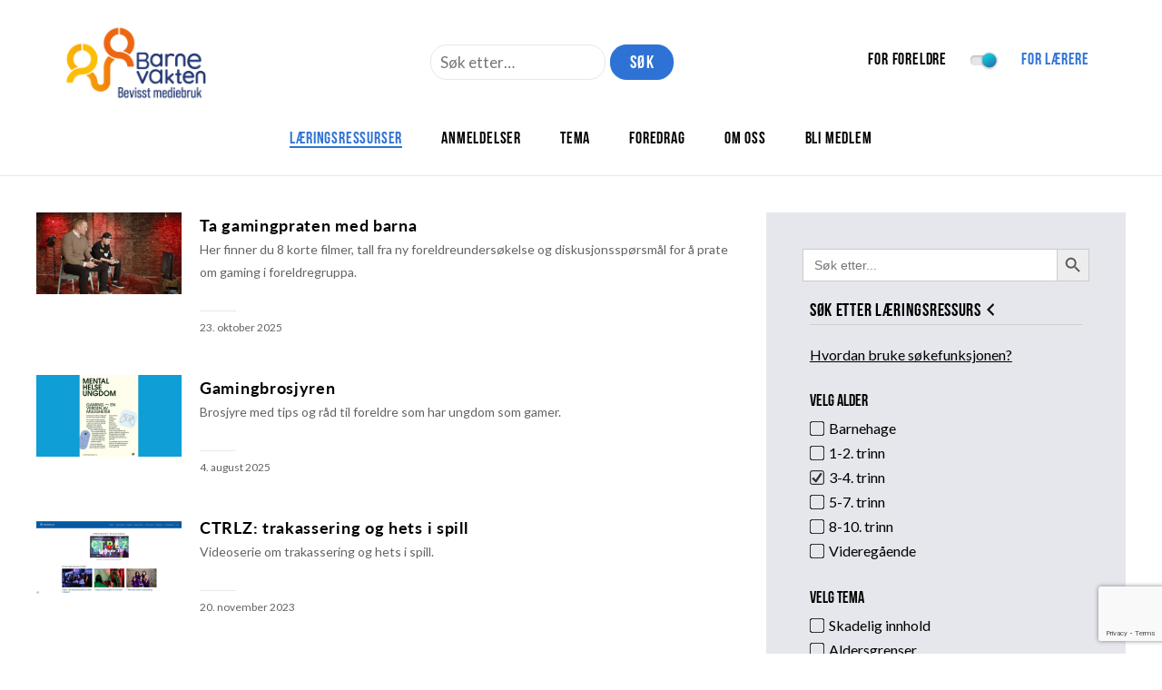

--- FILE ---
content_type: text/html; charset=UTF-8
request_url: https://www.barnevakten.no/skole/laerings-ressurser/?alder%5B0%5D=1-2-trinn&alder%5B1%5D=8-10-trinn&topic=spilling&alder=3-4-trinn
body_size: 18007
content:
<!DOCTYPE html>
<html lang="nb-NO">
	<head>
		<meta charset="UTF-8">
		<meta http-equiv="X-UA-Compatible" content="IE=Edge"/>
		<meta name="viewport" content="initial-scale=1.0, maximum-scale=1.0, user-scalable=yes" />
		<meta name='robots' content='index, follow, max-image-preview:large, max-snippet:-1, max-video-preview:-1' />

<!-- Google Tag Manager for WordPress by gtm4wp.com -->
<script data-cfasync="false" data-pagespeed-no-defer>
	var gtm4wp_datalayer_name = "dataLayer";
	var dataLayer = dataLayer || [];
</script>
<!-- End Google Tag Manager for WordPress by gtm4wp.com -->
	<title>Læringsressurser | Barnevakten</title>
	<link rel="canonical" href="https://www.barnevakten.no/laerings-ressurser/" />
	<meta property="og:locale" content="nb_NO" />
	<meta property="og:type" content="article" />
	<meta property="og:title" content="Læringsressurser | Barnevakten" />
	<meta property="og:url" content="https://www.barnevakten.no/laerings-ressurser/" />
	<meta property="og:site_name" content="Barnevakten" />
	<meta property="article:publisher" content="https://www.facebook.com/barnevakten.no/" />
	<meta property="article:modified_time" content="2022-06-22T12:00:33+00:00" />
	<meta name="twitter:card" content="summary_large_image" />
	<meta name="twitter:site" content="@barnevakten" />
	<script type="application/ld+json" class="yoast-schema-graph">{"@context":"https://schema.org","@graph":[{"@type":"WebPage","@id":"https://www.barnevakten.no/laerings-ressurser/","url":"https://www.barnevakten.no/laerings-ressurser/","name":"Læringsressurser | Barnevakten","isPartOf":{"@id":"https://www.barnevakten.no/#website"},"datePublished":"2019-10-01T11:55:24+00:00","dateModified":"2022-06-22T12:00:33+00:00","breadcrumb":{"@id":"https://www.barnevakten.no/laerings-ressurser/#breadcrumb"},"inLanguage":"nb-NO","potentialAction":[{"@type":"ReadAction","target":["https://www.barnevakten.no/laerings-ressurser/"]}]},{"@type":"BreadcrumbList","@id":"https://www.barnevakten.no/laerings-ressurser/#breadcrumb","itemListElement":[{"@type":"ListItem","position":1,"name":"Hjem","item":"https://www.barnevakten.no/"},{"@type":"ListItem","position":2,"name":"Læringsressurser"}]},{"@type":"WebSite","@id":"https://www.barnevakten.no/#website","url":"https://www.barnevakten.no/","name":"Barnevakten","description":"Gi en gave","publisher":{"@id":"https://www.barnevakten.no/#organization"},"potentialAction":[{"@type":"SearchAction","target":{"@type":"EntryPoint","urlTemplate":"https://www.barnevakten.no/?s={search_term_string}"},"query-input":{"@type":"PropertyValueSpecification","valueRequired":true,"valueName":"search_term_string"}}],"inLanguage":"nb-NO"},{"@type":"Organization","@id":"https://www.barnevakten.no/#organization","name":"Barnevakten","url":"https://www.barnevakten.no/","logo":{"@type":"ImageObject","inLanguage":"nb-NO","@id":"https://www.barnevakten.no/#/schema/logo/image/","url":"https://www.barnevakten.no/wp-content/uploads/2016/12/barnevakten-logo.png","contentUrl":"https://www.barnevakten.no/wp-content/uploads/2016/12/barnevakten-logo.png","width":336,"height":142,"caption":"Barnevakten"},"image":{"@id":"https://www.barnevakten.no/#/schema/logo/image/"},"sameAs":["https://www.facebook.com/barnevakten.no/","https://x.com/barnevakten"]}]}</script>


<link rel='dns-prefetch' href='//policy.app.cookieinformation.com' />
<link rel='dns-prefetch' href='//translate.google.com' />
<link rel='dns-prefetch' href='//use.typekit.net' />
<script type="text/javascript">
/* <![CDATA[ */
window._wpemojiSettings = {"baseUrl":"https:\/\/s.w.org\/images\/core\/emoji\/15.0.3\/72x72\/","ext":".png","svgUrl":"https:\/\/s.w.org\/images\/core\/emoji\/15.0.3\/svg\/","svgExt":".svg","source":{"concatemoji":"https:\/\/www.barnevakten.no\/wp-includes\/js\/wp-emoji-release.min.js?ver=42"}};
/*! This file is auto-generated */
!function(i,n){var o,s,e;function c(e){try{var t={supportTests:e,timestamp:(new Date).valueOf()};sessionStorage.setItem(o,JSON.stringify(t))}catch(e){}}function p(e,t,n){e.clearRect(0,0,e.canvas.width,e.canvas.height),e.fillText(t,0,0);var t=new Uint32Array(e.getImageData(0,0,e.canvas.width,e.canvas.height).data),r=(e.clearRect(0,0,e.canvas.width,e.canvas.height),e.fillText(n,0,0),new Uint32Array(e.getImageData(0,0,e.canvas.width,e.canvas.height).data));return t.every(function(e,t){return e===r[t]})}function u(e,t,n){switch(t){case"flag":return n(e,"\ud83c\udff3\ufe0f\u200d\u26a7\ufe0f","\ud83c\udff3\ufe0f\u200b\u26a7\ufe0f")?!1:!n(e,"\ud83c\uddfa\ud83c\uddf3","\ud83c\uddfa\u200b\ud83c\uddf3")&&!n(e,"\ud83c\udff4\udb40\udc67\udb40\udc62\udb40\udc65\udb40\udc6e\udb40\udc67\udb40\udc7f","\ud83c\udff4\u200b\udb40\udc67\u200b\udb40\udc62\u200b\udb40\udc65\u200b\udb40\udc6e\u200b\udb40\udc67\u200b\udb40\udc7f");case"emoji":return!n(e,"\ud83d\udc26\u200d\u2b1b","\ud83d\udc26\u200b\u2b1b")}return!1}function f(e,t,n){var r="undefined"!=typeof WorkerGlobalScope&&self instanceof WorkerGlobalScope?new OffscreenCanvas(300,150):i.createElement("canvas"),a=r.getContext("2d",{willReadFrequently:!0}),o=(a.textBaseline="top",a.font="600 32px Arial",{});return e.forEach(function(e){o[e]=t(a,e,n)}),o}function t(e){var t=i.createElement("script");t.src=e,t.defer=!0,i.head.appendChild(t)}"undefined"!=typeof Promise&&(o="wpEmojiSettingsSupports",s=["flag","emoji"],n.supports={everything:!0,everythingExceptFlag:!0},e=new Promise(function(e){i.addEventListener("DOMContentLoaded",e,{once:!0})}),new Promise(function(t){var n=function(){try{var e=JSON.parse(sessionStorage.getItem(o));if("object"==typeof e&&"number"==typeof e.timestamp&&(new Date).valueOf()<e.timestamp+604800&&"object"==typeof e.supportTests)return e.supportTests}catch(e){}return null}();if(!n){if("undefined"!=typeof Worker&&"undefined"!=typeof OffscreenCanvas&&"undefined"!=typeof URL&&URL.createObjectURL&&"undefined"!=typeof Blob)try{var e="postMessage("+f.toString()+"("+[JSON.stringify(s),u.toString(),p.toString()].join(",")+"));",r=new Blob([e],{type:"text/javascript"}),a=new Worker(URL.createObjectURL(r),{name:"wpTestEmojiSupports"});return void(a.onmessage=function(e){c(n=e.data),a.terminate(),t(n)})}catch(e){}c(n=f(s,u,p))}t(n)}).then(function(e){for(var t in e)n.supports[t]=e[t],n.supports.everything=n.supports.everything&&n.supports[t],"flag"!==t&&(n.supports.everythingExceptFlag=n.supports.everythingExceptFlag&&n.supports[t]);n.supports.everythingExceptFlag=n.supports.everythingExceptFlag&&!n.supports.flag,n.DOMReady=!1,n.readyCallback=function(){n.DOMReady=!0}}).then(function(){return e}).then(function(){var e;n.supports.everything||(n.readyCallback(),(e=n.source||{}).concatemoji?t(e.concatemoji):e.wpemoji&&e.twemoji&&(t(e.twemoji),t(e.wpemoji)))}))}((window,document),window._wpemojiSettings);
/* ]]> */
</script>
<style id='wp-emoji-styles-inline-css' type='text/css'>

	img.wp-smiley, img.emoji {
		display: inline !important;
		border: none !important;
		box-shadow: none !important;
		height: 1em !important;
		width: 1em !important;
		margin: 0 0.07em !important;
		vertical-align: -0.1em !important;
		background: none !important;
		padding: 0 !important;
	}
</style>
<link rel='stylesheet' id='wp-block-library-css' href='https://www.barnevakten.no/wp-includes/css/dist/block-library/style.min.css?ver=6.6.4' type='text/css' media='all' />
<style id='classic-theme-styles-inline-css' type='text/css'>
/*! This file is auto-generated */
.wp-block-button__link{color:#fff;background-color:#32373c;border-radius:9999px;box-shadow:none;text-decoration:none;padding:calc(.667em + 2px) calc(1.333em + 2px);font-size:1.125em}.wp-block-file__button{background:#32373c;color:#fff;text-decoration:none}
</style>
<style id='global-styles-inline-css' type='text/css'>
:root{--wp--preset--aspect-ratio--square: 1;--wp--preset--aspect-ratio--4-3: 4/3;--wp--preset--aspect-ratio--3-4: 3/4;--wp--preset--aspect-ratio--3-2: 3/2;--wp--preset--aspect-ratio--2-3: 2/3;--wp--preset--aspect-ratio--16-9: 16/9;--wp--preset--aspect-ratio--9-16: 9/16;--wp--preset--color--black: #000000;--wp--preset--color--cyan-bluish-gray: #abb8c3;--wp--preset--color--white: #ffffff;--wp--preset--color--pale-pink: #f78da7;--wp--preset--color--vivid-red: #cf2e2e;--wp--preset--color--luminous-vivid-orange: #ff6900;--wp--preset--color--luminous-vivid-amber: #fcb900;--wp--preset--color--light-green-cyan: #7bdcb5;--wp--preset--color--vivid-green-cyan: #00d084;--wp--preset--color--pale-cyan-blue: #8ed1fc;--wp--preset--color--vivid-cyan-blue: #0693e3;--wp--preset--color--vivid-purple: #9b51e0;--wp--preset--gradient--vivid-cyan-blue-to-vivid-purple: linear-gradient(135deg,rgba(6,147,227,1) 0%,rgb(155,81,224) 100%);--wp--preset--gradient--light-green-cyan-to-vivid-green-cyan: linear-gradient(135deg,rgb(122,220,180) 0%,rgb(0,208,130) 100%);--wp--preset--gradient--luminous-vivid-amber-to-luminous-vivid-orange: linear-gradient(135deg,rgba(252,185,0,1) 0%,rgba(255,105,0,1) 100%);--wp--preset--gradient--luminous-vivid-orange-to-vivid-red: linear-gradient(135deg,rgba(255,105,0,1) 0%,rgb(207,46,46) 100%);--wp--preset--gradient--very-light-gray-to-cyan-bluish-gray: linear-gradient(135deg,rgb(238,238,238) 0%,rgb(169,184,195) 100%);--wp--preset--gradient--cool-to-warm-spectrum: linear-gradient(135deg,rgb(74,234,220) 0%,rgb(151,120,209) 20%,rgb(207,42,186) 40%,rgb(238,44,130) 60%,rgb(251,105,98) 80%,rgb(254,248,76) 100%);--wp--preset--gradient--blush-light-purple: linear-gradient(135deg,rgb(255,206,236) 0%,rgb(152,150,240) 100%);--wp--preset--gradient--blush-bordeaux: linear-gradient(135deg,rgb(254,205,165) 0%,rgb(254,45,45) 50%,rgb(107,0,62) 100%);--wp--preset--gradient--luminous-dusk: linear-gradient(135deg,rgb(255,203,112) 0%,rgb(199,81,192) 50%,rgb(65,88,208) 100%);--wp--preset--gradient--pale-ocean: linear-gradient(135deg,rgb(255,245,203) 0%,rgb(182,227,212) 50%,rgb(51,167,181) 100%);--wp--preset--gradient--electric-grass: linear-gradient(135deg,rgb(202,248,128) 0%,rgb(113,206,126) 100%);--wp--preset--gradient--midnight: linear-gradient(135deg,rgb(2,3,129) 0%,rgb(40,116,252) 100%);--wp--preset--font-size--small: 13px;--wp--preset--font-size--medium: 20px;--wp--preset--font-size--large: 36px;--wp--preset--font-size--x-large: 42px;--wp--preset--spacing--20: 0.44rem;--wp--preset--spacing--30: 0.67rem;--wp--preset--spacing--40: 1rem;--wp--preset--spacing--50: 1.5rem;--wp--preset--spacing--60: 2.25rem;--wp--preset--spacing--70: 3.38rem;--wp--preset--spacing--80: 5.06rem;--wp--preset--shadow--natural: 6px 6px 9px rgba(0, 0, 0, 0.2);--wp--preset--shadow--deep: 12px 12px 50px rgba(0, 0, 0, 0.4);--wp--preset--shadow--sharp: 6px 6px 0px rgba(0, 0, 0, 0.2);--wp--preset--shadow--outlined: 6px 6px 0px -3px rgba(255, 255, 255, 1), 6px 6px rgba(0, 0, 0, 1);--wp--preset--shadow--crisp: 6px 6px 0px rgba(0, 0, 0, 1);}:where(.is-layout-flex){gap: 0.5em;}:where(.is-layout-grid){gap: 0.5em;}body .is-layout-flex{display: flex;}.is-layout-flex{flex-wrap: wrap;align-items: center;}.is-layout-flex > :is(*, div){margin: 0;}body .is-layout-grid{display: grid;}.is-layout-grid > :is(*, div){margin: 0;}:where(.wp-block-columns.is-layout-flex){gap: 2em;}:where(.wp-block-columns.is-layout-grid){gap: 2em;}:where(.wp-block-post-template.is-layout-flex){gap: 1.25em;}:where(.wp-block-post-template.is-layout-grid){gap: 1.25em;}.has-black-color{color: var(--wp--preset--color--black) !important;}.has-cyan-bluish-gray-color{color: var(--wp--preset--color--cyan-bluish-gray) !important;}.has-white-color{color: var(--wp--preset--color--white) !important;}.has-pale-pink-color{color: var(--wp--preset--color--pale-pink) !important;}.has-vivid-red-color{color: var(--wp--preset--color--vivid-red) !important;}.has-luminous-vivid-orange-color{color: var(--wp--preset--color--luminous-vivid-orange) !important;}.has-luminous-vivid-amber-color{color: var(--wp--preset--color--luminous-vivid-amber) !important;}.has-light-green-cyan-color{color: var(--wp--preset--color--light-green-cyan) !important;}.has-vivid-green-cyan-color{color: var(--wp--preset--color--vivid-green-cyan) !important;}.has-pale-cyan-blue-color{color: var(--wp--preset--color--pale-cyan-blue) !important;}.has-vivid-cyan-blue-color{color: var(--wp--preset--color--vivid-cyan-blue) !important;}.has-vivid-purple-color{color: var(--wp--preset--color--vivid-purple) !important;}.has-black-background-color{background-color: var(--wp--preset--color--black) !important;}.has-cyan-bluish-gray-background-color{background-color: var(--wp--preset--color--cyan-bluish-gray) !important;}.has-white-background-color{background-color: var(--wp--preset--color--white) !important;}.has-pale-pink-background-color{background-color: var(--wp--preset--color--pale-pink) !important;}.has-vivid-red-background-color{background-color: var(--wp--preset--color--vivid-red) !important;}.has-luminous-vivid-orange-background-color{background-color: var(--wp--preset--color--luminous-vivid-orange) !important;}.has-luminous-vivid-amber-background-color{background-color: var(--wp--preset--color--luminous-vivid-amber) !important;}.has-light-green-cyan-background-color{background-color: var(--wp--preset--color--light-green-cyan) !important;}.has-vivid-green-cyan-background-color{background-color: var(--wp--preset--color--vivid-green-cyan) !important;}.has-pale-cyan-blue-background-color{background-color: var(--wp--preset--color--pale-cyan-blue) !important;}.has-vivid-cyan-blue-background-color{background-color: var(--wp--preset--color--vivid-cyan-blue) !important;}.has-vivid-purple-background-color{background-color: var(--wp--preset--color--vivid-purple) !important;}.has-black-border-color{border-color: var(--wp--preset--color--black) !important;}.has-cyan-bluish-gray-border-color{border-color: var(--wp--preset--color--cyan-bluish-gray) !important;}.has-white-border-color{border-color: var(--wp--preset--color--white) !important;}.has-pale-pink-border-color{border-color: var(--wp--preset--color--pale-pink) !important;}.has-vivid-red-border-color{border-color: var(--wp--preset--color--vivid-red) !important;}.has-luminous-vivid-orange-border-color{border-color: var(--wp--preset--color--luminous-vivid-orange) !important;}.has-luminous-vivid-amber-border-color{border-color: var(--wp--preset--color--luminous-vivid-amber) !important;}.has-light-green-cyan-border-color{border-color: var(--wp--preset--color--light-green-cyan) !important;}.has-vivid-green-cyan-border-color{border-color: var(--wp--preset--color--vivid-green-cyan) !important;}.has-pale-cyan-blue-border-color{border-color: var(--wp--preset--color--pale-cyan-blue) !important;}.has-vivid-cyan-blue-border-color{border-color: var(--wp--preset--color--vivid-cyan-blue) !important;}.has-vivid-purple-border-color{border-color: var(--wp--preset--color--vivid-purple) !important;}.has-vivid-cyan-blue-to-vivid-purple-gradient-background{background: var(--wp--preset--gradient--vivid-cyan-blue-to-vivid-purple) !important;}.has-light-green-cyan-to-vivid-green-cyan-gradient-background{background: var(--wp--preset--gradient--light-green-cyan-to-vivid-green-cyan) !important;}.has-luminous-vivid-amber-to-luminous-vivid-orange-gradient-background{background: var(--wp--preset--gradient--luminous-vivid-amber-to-luminous-vivid-orange) !important;}.has-luminous-vivid-orange-to-vivid-red-gradient-background{background: var(--wp--preset--gradient--luminous-vivid-orange-to-vivid-red) !important;}.has-very-light-gray-to-cyan-bluish-gray-gradient-background{background: var(--wp--preset--gradient--very-light-gray-to-cyan-bluish-gray) !important;}.has-cool-to-warm-spectrum-gradient-background{background: var(--wp--preset--gradient--cool-to-warm-spectrum) !important;}.has-blush-light-purple-gradient-background{background: var(--wp--preset--gradient--blush-light-purple) !important;}.has-blush-bordeaux-gradient-background{background: var(--wp--preset--gradient--blush-bordeaux) !important;}.has-luminous-dusk-gradient-background{background: var(--wp--preset--gradient--luminous-dusk) !important;}.has-pale-ocean-gradient-background{background: var(--wp--preset--gradient--pale-ocean) !important;}.has-electric-grass-gradient-background{background: var(--wp--preset--gradient--electric-grass) !important;}.has-midnight-gradient-background{background: var(--wp--preset--gradient--midnight) !important;}.has-small-font-size{font-size: var(--wp--preset--font-size--small) !important;}.has-medium-font-size{font-size: var(--wp--preset--font-size--medium) !important;}.has-large-font-size{font-size: var(--wp--preset--font-size--large) !important;}.has-x-large-font-size{font-size: var(--wp--preset--font-size--x-large) !important;}
:where(.wp-block-post-template.is-layout-flex){gap: 1.25em;}:where(.wp-block-post-template.is-layout-grid){gap: 1.25em;}
:where(.wp-block-columns.is-layout-flex){gap: 2em;}:where(.wp-block-columns.is-layout-grid){gap: 2em;}
:root :where(.wp-block-pullquote){font-size: 1.5em;line-height: 1.6;}
</style>
<link rel='stylesheet' id='contact-form-7-css' href='https://www.barnevakten.no/wp-content/plugins/contact-form-7/includes/css/styles.css?ver=5.9.8' type='text/css' media='all' />
<link rel='stylesheet' id='google-language-translator-css' href='https://www.barnevakten.no/wp-content/plugins/google-language-translator/css/style.css?ver=6.0.20' type='text/css' media='' />
<link rel='stylesheet' id='font_awesome-css' href='https://www.barnevakten.no/wp-content/plugins/maksimer-content-builder/assets/font-awesome/css/font-awesome.min.css?ver=4.7.0' type='text/css' media='all' />
<link rel='stylesheet' id='mcb_maksimer-content-builder-css' href='https://www.barnevakten.no/wp-content/plugins/maksimer-content-builder/assets/css/maksimer-content-builder.css?ver=6.6.4' type='text/css' media='all' />
<link rel='stylesheet' id='related-posts-by-taxonomy-css' href='https://www.barnevakten.no/wp-content/plugins/related-posts-by-taxonomy/includes/assets/css/styles.css?ver=6.6.4' type='text/css' media='all' />
<link rel='stylesheet' id='widgetopts-styles-css' href='https://www.barnevakten.no/wp-content/plugins/widget-options/assets/css/widget-options.css?ver=4.1.1' type='text/css' media='all' />
<link rel='stylesheet' id='wp-pagenavi-css' href='https://www.barnevakten.no/wp-content/plugins/wp-pagenavi/pagenavi-css.css?ver=2.70' type='text/css' media='all' />
<link rel='stylesheet' id='ivory-search-styles-css' href='https://www.barnevakten.no/wp-content/plugins/add-search-to-menu/public/css/ivory-search.min.css?ver=5.5.9' type='text/css' media='all' />
<link rel='stylesheet' id='barnevaktencornerstone-front-end-style-css' href='https://www.barnevakten.no/wp-content/plugins/barnevakten-cornerstone/build/css/front-end-style.css?ver=695bd4346dd083969701' type='text/css' media='all' />
<link rel='stylesheet' id='style-css' href='https://www.barnevakten.no/wp-content/themes/maksimer/style.css?ver=1766492131' type='text/css' media='all' />
<link rel='stylesheet' id='dashicons-css' href='https://www.barnevakten.no/wp-includes/css/dashicons.min.css?ver=6.6.4' type='text/css' media='all' />
<script type="text/javascript" id="CookieConsent-js-before">
/* <![CDATA[ */
window.dataLayer = window.dataLayer || []; function gtag() { dataLayer.push(arguments); } gtag("consent", "default", { ad_storage: "denied", ad_user_data: "denied", ad_personalization: "denied", analytics_storage: "denied", functionality_storage: "denied", personalization_storage: "denied", security_storage: "denied", wait_for_update: 15000, }); gtag("set", "ads_data_redaction", true);
/* ]]> */
</script>
<script type="text/javascript" src="https://policy.app.cookieinformation.com/uc.js" id="CookieConsent" data-culture="nb" data-gcm-version="2.0"></script>
<script type="text/javascript" src="https://www.barnevakten.no/wp-includes/js/jquery/jquery.min.js?ver=3.7.1" id="jquery-core-js"></script>
<script type="text/javascript" src="https://www.barnevakten.no/wp-includes/js/jquery/jquery-migrate.min.js?ver=3.4.1" id="jquery-migrate-js"></script>
<script type="text/javascript" id="wpgmza_data-js-extra">
/* <![CDATA[ */
var wpgmza_google_api_status = {"message":"Engine is not google-maps","code":"ENGINE_NOT_GOOGLE_MAPS"};
/* ]]> */
</script>
<script type="text/javascript" src="https://www.barnevakten.no/wp-content/plugins/wp-google-maps/wpgmza_data.js?ver=42" id="wpgmza_data-js"></script>
<script type="text/javascript" src="https://use.typekit.net/ypm3jhp.js?ver=42" id="typekit-js"></script>
<script type="text/javascript" src="https://www.barnevakten.no/wp-content/themes/maksimer/assets/js/min/maksimer.min.js?ver=1734692694" id="maksimer-js"></script>
<link rel="https://api.w.org/" href="https://www.barnevakten.no/wp-json/" /><link rel="alternate" title="JSON" type="application/json" href="https://www.barnevakten.no/wp-json/wp/v2/pages/15870" /><link rel="EditURI" type="application/rsd+xml" title="RSD" href="https://www.barnevakten.no/xmlrpc.php?rsd" />
<link rel='shortlink' href='https://www.barnevakten.no/?p=15870' />
<link rel="alternate" title="oEmbed (JSON)" type="application/json+oembed" href="https://www.barnevakten.no/wp-json/oembed/1.0/embed?url=https%3A%2F%2Fwww.barnevakten.no%2Fskole%2Flaerings-ressurser%2F" />
<link rel="alternate" title="oEmbed (XML)" type="text/xml+oembed" href="https://www.barnevakten.no/wp-json/oembed/1.0/embed?url=https%3A%2F%2Fwww.barnevakten.no%2Fskole%2Flaerings-ressurser%2F&#038;format=xml" />
<style>#google_language_translator{width:auto!important;}div.skiptranslate.goog-te-gadget{display:inline!important;}.goog-tooltip{display: none!important;}.goog-tooltip:hover{display: none!important;}.goog-text-highlight{background-color:transparent!important;border:none!important;box-shadow:none!important;}#google_language_translator select.goog-te-combo{color:#32373c;}#google_language_translator{color:transparent;}body{top:0px!important;}#goog-gt-{display:none!important;}font font{background-color:transparent!important;box-shadow:none!important;position:initial!important;}#glt-translate-trigger{left:20px;right:auto;}#glt-translate-trigger > span{color:#ffffff;}#glt-translate-trigger{background:#f89406;}.goog-te-gadget .goog-te-combo{width:100%;}</style>
<!-- Google Tag Manager for WordPress by gtm4wp.com -->
<!-- GTM Container placement set to footer -->
<script data-cfasync="false" data-pagespeed-no-defer>
	var dataLayer_content = {"pagePostType":"page","pagePostType2":"single-page","pagePostAuthor":"maksimer"};
	dataLayer.push( dataLayer_content );
</script>
<script data-cfasync="false" data-pagespeed-no-defer>
(function(w,d,s,l,i){w[l]=w[l]||[];w[l].push({'gtm.start':
new Date().getTime(),event:'gtm.js'});var f=d.getElementsByTagName(s)[0],
j=d.createElement(s),dl=l!='dataLayer'?'&l='+l:'';j.async=true;j.src=
'//www.googletagmanager.com/gtm.js?id='+i+dl;f.parentNode.insertBefore(j,f);
})(window,document,'script','dataLayer','GTM-PJ5GNGC');
</script>
<!-- End Google Tag Manager for WordPress by gtm4wp.com --><script>try{Typekit.load({ async: false });}catch(e){}</script>		<style type="text/css">
			/* Move Google translate box above article section on screens 920px and bellow */
			@media screen and (max-width:920px){
				.post-translate-section .columns .col:first-child{
					order: 2;
				}
				.post-translate-section .columns .col:last-child{
					order: 1;
				}
			}
		</style>
				<script src="https://www.google.com/recaptcha/api.js?render=6LeLZAEVAAAAADg_4Oidsrepczr25uSZBlOrc1bs"></script>
			<script>
				grecaptcha.ready(function() {
					grecaptcha.execute('6LeLZAEVAAAAADg_4Oidsrepczr25uSZBlOrc1bs', {action: 'sendOtp'}).then(function(token) {
						if( token ){
							const recaptchaToken = document.querySelector('#recaptchaToken');

							if(recaptchaToken){
								recaptchaToken.value = token;
							}
						}
					});
				});
			</script>
			<link rel="icon" href="https://www.barnevakten.no/wp-content/uploads/2023/05/Barnevakten-_logo_RGB_symbol_favicon.png" sizes="32x32" />
<link rel="icon" href="https://www.barnevakten.no/wp-content/uploads/2023/05/Barnevakten-_logo_RGB_symbol_favicon.png" sizes="192x192" />
<link rel="apple-touch-icon" href="https://www.barnevakten.no/wp-content/uploads/2023/05/Barnevakten-_logo_RGB_symbol_favicon.png" />
<meta name="msapplication-TileImage" content="https://www.barnevakten.no/wp-content/uploads/2023/05/Barnevakten-_logo_RGB_symbol_favicon.png" />
<style id="sccss">.module.module-wysiwyg-form .wpcf7-form {
    background: #e6e7ec;
    padding: 40px;
}

/* .page-id-84981 #main-content  {
		background:#003399;
}

.page-id-84981 #main-content .col.w2,
.page-id-84981 #main-content .innholdsbygger-seksjon {
		color: white;
} */

.page-id-84981 #main-content .col.w2 a,
.page-id-84981 #main-content a {
		color: #003399;
}

.page-id-84981 #main-content .col.w2 input[type="submit"],
.page-id-84981 #main-content input[type="submit"] {
		background-color: #003399;
		border: none;
}

.page-id-84981 .hero-button-wrapper a {
		background-color: #003399;
		color: white !important;
		border: none;
}

#specific-columns-4 h3 {
		margin-top: 0;
}

.module.module-wysiwyg-form .wpcf7-form {
    background: #e6e7ec;
    padding: 40px;
}


.type-laeringsressurser img {
		    float: left;
    width: 160px;
    margin-bottom: 0;
    margin-right: 20px;
		max-height: 90px;
		object-fit: fill;
}

.search-results article img{
		    float: left;
    width: 150px;
    margin-bottom: 0;
    margin-right: 20px;
		max-height: 150px;
		object-fit: fill;
		margin-bottom: 15px;
}

.is-search-form  {
		margin-bottom: 15px;
}

.search.search-results article {
		clear: both;
}

.filter-block ul {
		background-color: transparent !important;
}

#filter-wrap {
		    width: 33%;
    padding: 40px;
    float: right;
}

.page-id-15884 #filter-wrap {
		width: 100%;
		float: unset;
		padding: 20px 0 20px 0;
}</style>			<style type="text/css">
					</style>
			</head>
	<body class="page-template page-template-laeringsressurser page-template-laeringsressurser-php page page-id-15870 wp-custom-logo maksimer skole">
		<a class="skip-link screen-reader-text" href="#main-menu-wrapper">Hopp til navigasjon</a>
		<a class="skip-link screen-reader-text" href="#main-content">Hopp til innhold</a>

		<header class="header" role="banner">

			<div class="wrapper">

				<div class="header-top">

					<div class="logo" style="margin-right: unset;">
						<a href="https://www.barnevakten.no/skole" class="custom-logo-link" rel="home"><img width="466" height="186" src="https://www.barnevakten.no/wp-content/uploads/2023/05/cropped-Barnevakten-_logo_RGB_slagord-1.png" class="custom-logo" alt="Barnevakten" decoding="async" fetchpriority="high" srcset="https://www.barnevakten.no/wp-content/uploads/2023/05/cropped-Barnevakten-_logo_RGB_slagord-1.png 466w, https://www.barnevakten.no/wp-content/uploads/2023/05/cropped-Barnevakten-_logo_RGB_slagord-1-300x120.png 300w, https://www.barnevakten.no/wp-content/uploads/2023/05/cropped-Barnevakten-_logo_RGB_slagord-1-281x112.png 281w" sizes="(max-width: 466px) 100vw, 466px" /></a>					</div> 
					<style>
						.frontpage-excerpt {
						  color: #626465;
						  font-size: 14px;
						  margin-top: 7px;
						  margin-bottom: 20px;
						}
						.searchform-wrapper-in-center .search-form {display: flex;}
						.searchform-wrapper-in-center .search-button {max-width: 70px; text-align: center; font-size: 20px; line-height: 17px; margin-left: 5px;}
					</style>
					<div class="searchform-wrapper-in-center">
						<form role="search" method="get" class="search-form" action="https://www.barnevakten.no/">
	<label>
		<span class="hidden">Søk etter…</span>
		<input type="search" class="search-field" placeholder="Søk etter…" value="" name="s" id="s" title="Søk etter…" />
	</label>
	<input type="submit" class="search-button button" value="Søk" />
</form>
					</div>

					<div class="header-top-menu">
						
						<div class="header-top-menu">
							<ul id="menu-header-top-menu" class="menu">
								<li class="menu-item menu-item-type-custom menu-item-object-custom menu-item-home "><a href="https://www.barnevakten.no/">For foreldre</a></li>

								
									<a href="https://www.barnevakten.no/"><li><img src="https://www.barnevakten.no/wp-content/themes/maksimer/assets/images/switch-teatchers.svg" width="" height="" alt="" /></li></a>

								
								<li class="menu-item menu-item-type-custom menu-item-object-custom active-header-btn"><a href="https://www.barnevakten.no/skole">For lærere</a></li>
							</ul>
						</div>
					</div>

					<div class="menu-icon">
						<svg width="30" height="20" viewBox="0 0 30 20" version="1.1" xmlns="http://www.w3.org/2000/svg" xmlns:xlink="http://www.w3.org/1999/xlink">
							<title>Åpne meny</title>
							<g class="hamburger">
								<g class="hamburger-inside" stroke="#333" fill="#333">
									<rect class="hamburger-bottom" x="0" y="1" rx="0" ry="0" width="30" height="1" stroke="#333"></rect>
									<rect class="hamburger-middle" x="0" y="9" rx="0" ry="0" width="30" height="1" stroke="#333"></rect>
									<rect class="hamburger-top" x="0" y="17" rx="0" ry="0" width="30" height="1" stroke="#333"></rect>
								</g>
							</g>
						</svg>
					</div>

				</div> 
				<div class="header-bottom">
					<div class="searchform-wrapper" style="margin-bottom: unset;"></div>
					<nav class="main-menu" id="main-menu-wrapper" role="navigation">
						<ul id="menu-for-teachers" class="menu"><li id="menu-item-16591" class="menu-item menu-item-type-post_type menu-item-object-page current-menu-item page_item page-item-15870 current_page_item menu-item-16591"><a href="https://www.barnevakten.no/skole/laerings-ressurser/" aria-current="page">Læringsressurser</a></li>
<li id="menu-item-16592" class="menu-item menu-item-type-post_type menu-item-object-page menu-item-16592"><a href="https://www.barnevakten.no/skole/anmeldelser/">Anmeldelser</a></li>
<li id="menu-item-17666" class="menu-item menu-item-type-post_type menu-item-object-page_for_schools menu-item-17666"><a href="https://www.barnevakten.no/skole/skolesider/tema/">Tema</a></li>
<li id="menu-item-17667" class="menu-item menu-item-type-post_type menu-item-object-page_for_schools menu-item-17667"><a href="https://www.barnevakten.no/skole/skolesider/foredrag/foredragstilbud/">Foredrag</a></li>
<li id="menu-item-17668" class="menu-item menu-item-type-post_type menu-item-object-page_for_schools menu-item-17668"><a href="https://www.barnevakten.no/skole/skolesider/om-oss/">Om oss</a></li>
<li id="menu-item-59401" class="menu-item menu-item-type-custom menu-item-object-custom menu-item-59401"><a href="https://www.barnevakten.no/medlemskap-2/?utm_source=medlem&#038;utm_medium=footer&#038;utm_campaign=l%C3%A6rer">Bli medlem</a></li>
</ul>					</nav>
				</div> 
			</div> 
			<link href="https://fonts.googleapis.com/css?family=Lato:100,300,400&display=swap" rel="stylesheet">

		</header>

	<main role="main" id="main-content" class="main-content-wrap">
		
		<div class="wrapper archive-wrapper">

					<div id="filter-wrap">
			<form  class="is-search-form is-form-style is-form-style-3 is-form-id-87031 " action="https://www.barnevakten.no/" method="get" role="search" ><label for="is-search-input-87031"><span class="is-screen-reader-text">Search for:</span><input  type="search" id="is-search-input-87031" name="s" value="" class="is-search-input" placeholder="Søk etter..." autocomplete=off /></label><button type="submit" class="is-search-submit"><span class="is-screen-reader-text">Search Button</span><span class="is-search-icon"><svg focusable="false" aria-label="Search" xmlns="http://www.w3.org/2000/svg" viewBox="0 0 24 24" width="24px"><path d="M15.5 14h-.79l-.28-.27C15.41 12.59 16 11.11 16 9.5 16 5.91 13.09 3 9.5 3S3 5.91 3 9.5 5.91 16 9.5 16c1.61 0 3.09-.59 4.23-1.57l.27.28v.79l5 4.99L20.49 19l-4.99-5zm-6 0C7.01 14 5 11.99 5 9.5S7.01 5 9.5 5 14 7.01 14 9.5 11.99 14 9.5 14z"></path></svg></span></button><input type="hidden" name="id" value="87031" /><input type="hidden" name="post_type" value="laeringsressurser" /></form>
			<div id="filter-title">
				<h3 class="active">

				Søk etter læringsressurs
				</h3>
			</div>

			<div class="center-blocks">
							<div class="sokefunksjonen">
					<a href="https://www.barnevakten.no/skolesider/hvordan-bruke-sokefunksjonen/" style="color:#000">Hvordan bruke søkefunksjonen?</a>
				</div>

				<br />
			<div class="filter-block"><div class="block-title"><span>Velg alder</span></div><ul><li class="term-barnehage"><a href="https://www.barnevakten.no/skole/laerings-ressurser?alder%5B0%5D=1-2-trinn&alder%5B1%5D=8-10-trinn&topic=spilling&alder=barnehage"><span class="blank-checkbox"></span></a><span>Barnehage</span></li><li class="term-1-2-trinn"><a href="https://www.barnevakten.no/skole/laerings-ressurser?alder%5B0%5D=1-2-trinn&alder%5B1%5D=8-10-trinn&topic=spilling&alder=1-2-trinn"><span class="blank-checkbox"></span></a><span>1-2. trinn</span></li><li class="term-3-4-trinn term-active"><a class="reset-filter" href="https://www.barnevakten.no/skole/laerings-ressurser?alder%5B0%5D=1-2-trinn&#038;alder%5B1%5D=8-10-trinn&#038;topic=spilling&#038;alder=3-4-trinn"><span class="screen-reader-text">Tilbakestill filtreringen</span><a href="https://www.barnevakten.no/skole/laerings-ressurser?alder%5B0%5D=1-2-trinn&alder%5B1%5D=8-10-trinn&topic=spilling"><span class="checked-checkbox"></span></a></span> </a><span>3-4. trinn</span></li><li class="term-5-7-trinn"><a href="https://www.barnevakten.no/skole/laerings-ressurser?alder%5B0%5D=1-2-trinn&alder%5B1%5D=8-10-trinn&topic=spilling&alder=5-7-trinn"><span class="blank-checkbox"></span></a><span>5-7. trinn</span></li><li class="term-8-10-trinn"><a href="https://www.barnevakten.no/skole/laerings-ressurser?alder%5B0%5D=1-2-trinn&alder%5B1%5D=8-10-trinn&topic=spilling&alder=8-10-trinn"><span class="blank-checkbox"></span></a><span>8-10. trinn</span></li><li class="term-videregaende"><a href="https://www.barnevakten.no/skole/laerings-ressurser?alder%5B0%5D=1-2-trinn&alder%5B1%5D=8-10-trinn&topic=spilling&alder=videregaende"><span class="blank-checkbox"></span></a><span>Videregående</span></li></ul></div><div class="filter-block"><div class="block-title"><span>Velg tema</span></div><ul><li class="term-skadelig-innhold"><a href="https://www.barnevakten.no/skole/laerings-ressurser?alder%5B0%5D=1-2-trinn&alder%5B1%5D=8-10-trinn&topic=skadelig-innhold&alder=3-4-trinn"><span class="blank-checkbox"></span></a><span>Skadelig innhold</span></li><li class="term-aldersgrenser"><a href="https://www.barnevakten.no/skole/laerings-ressurser?alder%5B0%5D=1-2-trinn&alder%5B1%5D=8-10-trinn&topic=aldersgrenser&alder=3-4-trinn"><span class="blank-checkbox"></span></a><span>Aldersgrenser</span></li><li class="term-deling"><a href="https://www.barnevakten.no/skole/laerings-ressurser?alder%5B0%5D=1-2-trinn&alder%5B1%5D=8-10-trinn&topic=deling&alder=3-4-trinn"><span class="blank-checkbox"></span></a><span>Deling</span></li><li class="term-foreldrerollen"><a href="https://www.barnevakten.no/skole/laerings-ressurser?alder%5B0%5D=1-2-trinn&alder%5B1%5D=8-10-trinn&topic=foreldrerollen&alder=3-4-trinn"><span class="blank-checkbox"></span></a><span>Foreldrerollen</span></li><li class="term-generelt-nettvett"><a href="https://www.barnevakten.no/skole/laerings-ressurser?alder%5B0%5D=1-2-trinn&alder%5B1%5D=8-10-trinn&topic=generelt-nettvett&alder=3-4-trinn"><span class="blank-checkbox"></span></a><span>Generelt nettvett</span></li><li class="term-kildekritikk"><a href="https://www.barnevakten.no/skole/laerings-ressurser?alder%5B0%5D=1-2-trinn&alder%5B1%5D=8-10-trinn&topic=kildekritikk&alder=3-4-trinn"><span class="blank-checkbox"></span></a><span>Kildekritikk</span></li><li class="term-nettmobbing-hatprat"><a href="https://www.barnevakten.no/skole/laerings-ressurser?alder%5B0%5D=1-2-trinn&alder%5B1%5D=8-10-trinn&topic=nettmobbing-hatprat&alder=3-4-trinn"><span class="blank-checkbox"></span></a><span>Nettmobbing og hatprat</span></li><li class="term-nettovergrep"><a href="https://www.barnevakten.no/skole/laerings-ressurser?alder%5B0%5D=1-2-trinn&alder%5B1%5D=8-10-trinn&topic=nettovergrep&alder=3-4-trinn"><span class="blank-checkbox"></span></a><span>Nettovergrep</span></li><li class="term-pengebruk"><a href="https://www.barnevakten.no/skole/laerings-ressurser?alder%5B0%5D=1-2-trinn&alder%5B1%5D=8-10-trinn&topic=pengebruk&alder=3-4-trinn"><span class="blank-checkbox"></span></a><span>Pengebruk</span></li><li class="term-personvern"><a href="https://www.barnevakten.no/skole/laerings-ressurser?alder%5B0%5D=1-2-trinn&alder%5B1%5D=8-10-trinn&topic=personvern&alder=3-4-trinn"><span class="blank-checkbox"></span></a><span>Personvern</span></li><li class="term-reklame"><a href="https://www.barnevakten.no/skole/laerings-ressurser?alder%5B0%5D=1-2-trinn&alder%5B1%5D=8-10-trinn&topic=reklame&alder=3-4-trinn"><span class="blank-checkbox"></span></a><span>Reklame</span></li><li class="term-selvbilde"><a href="https://www.barnevakten.no/skole/laerings-ressurser?alder%5B0%5D=1-2-trinn&alder%5B1%5D=8-10-trinn&topic=selvbilde&alder=3-4-trinn"><span class="blank-checkbox"></span></a><span>Selvbilde</span></li><li class="term-sikkerhet"><a href="https://www.barnevakten.no/skole/laerings-ressurser?alder%5B0%5D=1-2-trinn&alder%5B1%5D=8-10-trinn&topic=sikkerhet&alder=3-4-trinn"><span class="blank-checkbox"></span></a><span>Sikkerhet</span></li><li class="term-skjermtid"><a href="https://www.barnevakten.no/skole/laerings-ressurser?alder%5B0%5D=1-2-trinn&alder%5B1%5D=8-10-trinn&topic=skjermtid&alder=3-4-trinn"><span class="blank-checkbox"></span></a><span>Skjermtid</span></li><li class="term-spilling term-active"><a class="reset-filter" href="https://www.barnevakten.no/skole/laerings-ressurser?alder%5B0%5D=1-2-trinn&#038;alder%5B1%5D=8-10-trinn&#038;topic=spilling&#038;alder=3-4-trinn"><span class="screen-reader-text">Tilbakestill filtreringen</span><a href="https://www.barnevakten.no/skole/laerings-ressurser?alder%5B0%5D=1-2-trinn&alder%5B1%5D=8-10-trinn&alder=3-4-trinn"><span class="checked-checkbox"></span></a></span> </a><span>Spilling</span></li><li class="term-tvfilm"><a href="https://www.barnevakten.no/skole/laerings-ressurser?alder%5B0%5D=1-2-trinn&alder%5B1%5D=8-10-trinn&topic=tvfilm&alder=3-4-trinn"><span class="blank-checkbox"></span></a><span>Tv/film</span></li></ul></div><div class="filter-block"><div class="block-title"><span>Velg målgruppe</span></div><ul><li class="term-for-elever"><a href="https://www.barnevakten.no/skole/laerings-ressurser?alder%5B0%5D=1-2-trinn&alder%5B1%5D=8-10-trinn&topic=spilling&alder=3-4-trinn&type_of_resource=for-elever"><span class="blank-checkbox"></span></a><span>For elever</span></li><li class="term-for-foreldre"><a href="https://www.barnevakten.no/skole/laerings-ressurser?alder%5B0%5D=1-2-trinn&alder%5B1%5D=8-10-trinn&topic=spilling&alder=3-4-trinn&type_of_resource=for-foreldre"><span class="blank-checkbox"></span></a><span>For foreldre</span></li><li class="term-for-pedagoger"><a href="https://www.barnevakten.no/skole/laerings-ressurser?alder%5B0%5D=1-2-trinn&alder%5B1%5D=8-10-trinn&topic=spilling&alder=3-4-trinn&type_of_resource=for-pedagoger"><span class="blank-checkbox"></span></a><span>For pedagoger</span></li></ul></div>			</div>
		</div>

			<div class="wrapper-left">
				<article id="post-id-97689" class="post-97689 laeringsressurser type-laeringsressurser status-publish has-post-thumbnail hentry laeringsressurser_age-1-2-trinn laeringsressurser_age-3-4-trinn laeringsressurser_age-5-7-trinn topic-spilling type_of_resource-for-foreldre">
	<div class="loop-image">
		<a href="https://www.barnevakten.no/skole/laeringsressurser/ta-gamingpraten-med-barna/">
			<img width="640" height="360" src="https://www.barnevakten.no/wp-content/uploads/2025/10/Ta-gamingpraten-med-barna-640x360.jpg" class="attachment-post-thumbnail size-post-thumbnail wp-post-image" alt="" decoding="async" srcset="https://www.barnevakten.no/wp-content/uploads/2025/10/Ta-gamingpraten-med-barna-640x360.jpg 640w, https://www.barnevakten.no/wp-content/uploads/2025/10/Ta-gamingpraten-med-barna-300x169.jpg 300w, https://www.barnevakten.no/wp-content/uploads/2025/10/Ta-gamingpraten-med-barna-1024x576.jpg 1024w, https://www.barnevakten.no/wp-content/uploads/2025/10/Ta-gamingpraten-med-barna-768x432.jpg 768w, https://www.barnevakten.no/wp-content/uploads/2025/10/Ta-gamingpraten-med-barna-1536x864.jpg 1536w, https://www.barnevakten.no/wp-content/uploads/2025/10/Ta-gamingpraten-med-barna-1280x720.jpg 1280w, https://www.barnevakten.no/wp-content/uploads/2025/10/Ta-gamingpraten-med-barna-199x112.jpg 199w, https://www.barnevakten.no/wp-content/uploads/2025/10/Ta-gamingpraten-med-barna.jpg 1600w" sizes="(max-width: 640px) 100vw, 640px" />		</a>
	</div>
	<div class="loop-content">
		<h3 class="loop-title"><a href="https://www.barnevakten.no/skole/laeringsressurser/ta-gamingpraten-med-barna/">Ta gamingpraten med barna</a></h3>
		<p class="loop-excerpt">Her finner du 8 korte filmer, tall fra ny foreldreundersøkelse og diskusjonsspørsmål for å prate om gaming i foreldregruppa.</p>
					<div class="loop-date"><span class="posted-on"><span class="screen-reader-text">Publisert</span> <time class="entry-date published" datetime="2025-10-23T08:53:44+02:00">23. oktober 2025</time></span></div>
			</div>
</article>
<article id="post-id-94252" class="post-94252 laeringsressurser type-laeringsressurser status-publish has-post-thumbnail hentry laeringsressurser_age-1-2-trinn laeringsressurser_age-3-4-trinn laeringsressurser_age-5-7-trinn laeringsressurser_age-8-10-trinn laeringsressurser_age-videregaende topic-spilling type_of_resource-for-foreldre">
	<div class="loop-image">
		<a href="https://www.barnevakten.no/skole/laeringsressurser/gamingbrosjyren/">
			<img width="640" height="360" src="https://www.barnevakten.no/wp-content/uploads/2025/08/gamingbrosjyre-640x360.jpg" class="attachment-post-thumbnail size-post-thumbnail wp-post-image" alt="" decoding="async" srcset="https://www.barnevakten.no/wp-content/uploads/2025/08/gamingbrosjyre-640x360.jpg 640w, https://www.barnevakten.no/wp-content/uploads/2025/08/gamingbrosjyre-300x169.jpg 300w, https://www.barnevakten.no/wp-content/uploads/2025/08/gamingbrosjyre-1024x576.jpg 1024w, https://www.barnevakten.no/wp-content/uploads/2025/08/gamingbrosjyre-768x432.jpg 768w, https://www.barnevakten.no/wp-content/uploads/2025/08/gamingbrosjyre-1536x864.jpg 1536w, https://www.barnevakten.no/wp-content/uploads/2025/08/gamingbrosjyre-1280x720.jpg 1280w, https://www.barnevakten.no/wp-content/uploads/2025/08/gamingbrosjyre-199x112.jpg 199w, https://www.barnevakten.no/wp-content/uploads/2025/08/gamingbrosjyre.jpg 1600w" sizes="(max-width: 640px) 100vw, 640px" />		</a>
	</div>
	<div class="loop-content">
		<h3 class="loop-title"><a href="https://www.barnevakten.no/skole/laeringsressurser/gamingbrosjyren/">Gamingbrosjyren</a></h3>
		<p class="loop-excerpt">Brosjyre med tips og råd til foreldre som har ungdom som gamer.</p>
					<div class="loop-date"><span class="posted-on"><span class="screen-reader-text">Publisert</span> <time class="entry-date published" datetime="2025-08-04T13:05:01+02:00">4. august 2025</time></span></div>
			</div>
</article>
<article id="post-id-73157" class="post-73157 laeringsressurser type-laeringsressurser status-publish has-post-thumbnail hentry laeringsressurser_age-3-4-trinn laeringsressurser_age-5-7-trinn laeringsressurser_age-8-10-trinn laeringsressurser_age-videregaende topic-nettmobbing-hatprat topic-spilling type_of_resource-for-elever type_of_resource-for-foreldre type_of_resource-for-pedagoger">
	<div class="loop-image">
		<a href="https://www.barnevakten.no/skole/laeringsressurser/ctrlz-trakassering-og-hets-i-spill/">
			<img width="640" height="360" src="https://www.barnevakten.no/wp-content/uploads/2023/11/CTRLZ-640x360.jpg" class="attachment-post-thumbnail size-post-thumbnail wp-post-image" alt="" decoding="async" srcset="https://www.barnevakten.no/wp-content/uploads/2023/11/CTRLZ-640x360.jpg 640w, https://www.barnevakten.no/wp-content/uploads/2023/11/CTRLZ-300x169.jpg 300w, https://www.barnevakten.no/wp-content/uploads/2023/11/CTRLZ-1024x576.jpg 1024w, https://www.barnevakten.no/wp-content/uploads/2023/11/CTRLZ-768x432.jpg 768w, https://www.barnevakten.no/wp-content/uploads/2023/11/CTRLZ-1536x864.jpg 1536w, https://www.barnevakten.no/wp-content/uploads/2023/11/CTRLZ-1280x720.jpg 1280w, https://www.barnevakten.no/wp-content/uploads/2023/11/CTRLZ-199x112.jpg 199w, https://www.barnevakten.no/wp-content/uploads/2023/11/CTRLZ.jpg 1600w" sizes="(max-width: 640px) 100vw, 640px" />		</a>
	</div>
	<div class="loop-content">
		<h3 class="loop-title"><a href="https://www.barnevakten.no/skole/laeringsressurser/ctrlz-trakassering-og-hets-i-spill/">CTRLZ: trakassering og hets i spill</a></h3>
		<p class="loop-excerpt">Videoserie om trakassering og hets i spill.</p>
					<div class="loop-date"><span class="posted-on"><span class="screen-reader-text">Publisert</span> <time class="entry-date published" datetime="2023-11-20T13:05:46+01:00">20. november 2023</time></span></div>
			</div>
</article>
<article id="post-id-72660" class="post-72660 laeringsressurser type-laeringsressurser status-publish has-post-thumbnail hentry laeringsressurser_age-1-2-trinn laeringsressurser_age-3-4-trinn laeringsressurser_age-5-7-trinn laeringsressurser_age-8-10-trinn laeringsressurser_age-videregaende topic-spilling type_of_resource-for-foreldre type_of_resource-for-pedagoger">
	<div class="loop-image">
		<a href="https://www.barnevakten.no/skole/laeringsressurser/flerspraklige-ressurser-for-regulering-av-dataspill/">
			<img width="640" height="360" src="https://www.barnevakten.no/wp-content/uploads/2023/11/Ressurser-for-regulering-av-dataspill-640x360.jpg" class="attachment-post-thumbnail size-post-thumbnail wp-post-image" alt="" decoding="async" srcset="https://www.barnevakten.no/wp-content/uploads/2023/11/Ressurser-for-regulering-av-dataspill-640x360.jpg 640w, https://www.barnevakten.no/wp-content/uploads/2023/11/Ressurser-for-regulering-av-dataspill-300x169.jpg 300w, https://www.barnevakten.no/wp-content/uploads/2023/11/Ressurser-for-regulering-av-dataspill-1024x576.jpg 1024w, https://www.barnevakten.no/wp-content/uploads/2023/11/Ressurser-for-regulering-av-dataspill-768x432.jpg 768w, https://www.barnevakten.no/wp-content/uploads/2023/11/Ressurser-for-regulering-av-dataspill-1536x864.jpg 1536w, https://www.barnevakten.no/wp-content/uploads/2023/11/Ressurser-for-regulering-av-dataspill-1280x720.jpg 1280w, https://www.barnevakten.no/wp-content/uploads/2023/11/Ressurser-for-regulering-av-dataspill-199x112.jpg 199w, https://www.barnevakten.no/wp-content/uploads/2023/11/Ressurser-for-regulering-av-dataspill.jpg 1600w" sizes="(max-width: 640px) 100vw, 640px" />		</a>
	</div>
	<div class="loop-content">
		<h3 class="loop-title"><a href="https://www.barnevakten.no/skole/laeringsressurser/flerspraklige-ressurser-for-regulering-av-dataspill/">Flerspråklige ressurser for regulering av dataspill</a></h3>
		<p class="loop-excerpt">Informasjonshefter og ressurser om dataspill og tips til regulering av dataspill for innvandrerfamilier og andre.</p>
					<div class="loop-date"><span class="posted-on"><span class="screen-reader-text">Publisert</span> <time class="entry-date published" datetime="2023-11-06T14:19:21+01:00">6. november 2023</time></span></div>
			</div>
</article>
<article id="post-id-57612" class="post-57612 laeringsressurser type-laeringsressurser status-publish has-post-thumbnail hentry laeringsressurser_age-3-4-trinn laeringsressurser_age-5-7-trinn topic-spilling type_of_resource-for-foreldre type_of_resource-for-pedagoger">
	<div class="loop-image">
		<a href="https://www.barnevakten.no/skole/laeringsressurser/spillark/">
			<img width="640" height="360" src="https://www.barnevakten.no/wp-content/uploads/2022/06/spillark-bilde-nettside-1024-640x360.jpg" class="attachment-post-thumbnail size-post-thumbnail wp-post-image" alt="" decoding="async" srcset="https://www.barnevakten.no/wp-content/uploads/2022/06/spillark-bilde-nettside-1024-640x360.jpg 640w, https://www.barnevakten.no/wp-content/uploads/2022/06/spillark-bilde-nettside-1024-300x169.jpg 300w, https://www.barnevakten.no/wp-content/uploads/2022/06/spillark-bilde-nettside-1024-1024x576.jpg 1024w, https://www.barnevakten.no/wp-content/uploads/2022/06/spillark-bilde-nettside-1024-768x432.jpg 768w, https://www.barnevakten.no/wp-content/uploads/2022/06/spillark-bilde-nettside-1024-1536x864.jpg 1536w, https://www.barnevakten.no/wp-content/uploads/2022/06/spillark-bilde-nettside-1024-1280x720.jpg 1280w, https://www.barnevakten.no/wp-content/uploads/2022/06/spillark-bilde-nettside-1024-199x112.jpg 199w, https://www.barnevakten.no/wp-content/uploads/2022/06/spillark-bilde-nettside-1024.jpg 1600w" sizes="(max-width: 640px) 100vw, 640px" />		</a>
	</div>
	<div class="loop-content">
		<h3 class="loop-title"><a href="https://www.barnevakten.no/skole/laeringsressurser/spillark/">Spillark</a></h3>
		<p class="loop-excerpt">Oversiktlige PDF-er med informasjon, råd og samtalespørsmål om noen av de mest populære spillene blant barn og unge.</p>
					<div class="loop-date"><span class="posted-on"><span class="screen-reader-text">Publisert</span> <time class="entry-date published" datetime="2022-06-22T13:48:09+02:00">22. juni 2022</time></span></div>
			</div>
</article>
<article id="post-id-57132" class="post-57132 laeringsressurser type-laeringsressurser status-publish has-post-thumbnail hentry laeringsressurser_age-3-4-trinn laeringsressurser_age-5-7-trinn topic-nettmobbing-hatprat topic-spilling type_of_resource-for-elever">
	<div class="loop-image">
		<a href="https://www.barnevakten.no/skole/laeringsressurser/en-slags-medisin/">
			<img width="640" height="360" src="https://www.barnevakten.no/wp-content/uploads/2022/06/en-slags-medisin-2-640x360.jpg" class="attachment-post-thumbnail size-post-thumbnail wp-post-image" alt="" decoding="async" srcset="https://www.barnevakten.no/wp-content/uploads/2022/06/en-slags-medisin-2-640x360.jpg 640w, https://www.barnevakten.no/wp-content/uploads/2022/06/en-slags-medisin-2-300x169.jpg 300w, https://www.barnevakten.no/wp-content/uploads/2022/06/en-slags-medisin-2-768x432.jpg 768w, https://www.barnevakten.no/wp-content/uploads/2022/06/en-slags-medisin-2-199x112.jpg 199w, https://www.barnevakten.no/wp-content/uploads/2022/06/en-slags-medisin-2-600x337.jpg 600w, https://www.barnevakten.no/wp-content/uploads/2022/06/en-slags-medisin-2.jpg 973w" sizes="(max-width: 640px) 100vw, 640px" />		</a>
	</div>
	<div class="loop-content">
		<h3 class="loop-title"><a href="https://www.barnevakten.no/skole/laeringsressurser/en-slags-medisin/">En slags medisin</a></h3>
		<p class="loop-excerpt">Et undervisningsopplegg om digital dømmekraft med refleksjonsspørsmål om problemstillinger knyttet til barns nettbruk.</p>
					<div class="loop-date"><span class="posted-on"><span class="screen-reader-text">Publisert</span> <time class="entry-date published" datetime="2022-06-10T11:37:23+02:00">10. juni 2022</time></span></div>
			</div>
</article>
<article id="post-id-56858" class="post-56858 laeringsressurser type-laeringsressurser status-publish has-post-thumbnail hentry laeringsressurser_age-3-4-trinn laeringsressurser_age-5-7-trinn topic-spilling type_of_resource-for-elever">
	<div class="loop-image">
		<a href="https://www.barnevakten.no/skole/laeringsressurser/kunnskapsfilm-livsmestring-4-7-klasse/">
			<img width="640" height="360" src="https://www.barnevakten.no/wp-content/uploads/2022/05/kunnskapsfilm-etter-skolen-640x360.jpg" class="attachment-post-thumbnail size-post-thumbnail wp-post-image" alt="" decoding="async" srcset="https://www.barnevakten.no/wp-content/uploads/2022/05/kunnskapsfilm-etter-skolen-640x360.jpg 640w, https://www.barnevakten.no/wp-content/uploads/2022/05/kunnskapsfilm-etter-skolen-300x169.jpg 300w, https://www.barnevakten.no/wp-content/uploads/2022/05/kunnskapsfilm-etter-skolen-768x432.jpg 768w, https://www.barnevakten.no/wp-content/uploads/2022/05/kunnskapsfilm-etter-skolen-199x112.jpg 199w, https://www.barnevakten.no/wp-content/uploads/2022/05/kunnskapsfilm-etter-skolen-600x338.jpg 600w, https://www.barnevakten.no/wp-content/uploads/2022/05/kunnskapsfilm-etter-skolen.jpg 956w" sizes="(max-width: 640px) 100vw, 640px" />		</a>
	</div>
	<div class="loop-content">
		<h3 class="loop-title"><a href="https://www.barnevakten.no/skole/laeringsressurser/kunnskapsfilm-livsmestring-4-7-klasse/">Kunnskapsfilm: Livsmestring 4.-7. klasse</a></h3>
		<p class="loop-excerpt">Fiksjonsfilm med fokus på kommunikasjon og utenforskap, grunnleggende ferdigheter i sosialt samspill, samt selvfølelse og empati.</p>
					<div class="loop-date"><span class="posted-on"><span class="screen-reader-text">Publisert</span> <time class="entry-date published" datetime="2022-05-31T15:04:02+02:00">31. mai 2022</time></span></div>
			</div>
</article>
<article id="post-id-53148" class="post-53148 laeringsressurser type-laeringsressurser status-publish has-post-thumbnail hentry laeringsressurser_age-3-4-trinn laeringsressurser_age-5-7-trinn topic-foreldrerollen topic-spilling type_of_resource-for-foreldre">
	<div class="loop-image">
		<a href="https://www.barnevakten.no/skole/laeringsressurser/snakk-om-gaming-pa-foreldremotet/">
			<img width="640" height="360" src="https://www.barnevakten.no/wp-content/uploads/2021/10/shutterstock_592565960-640x360.jpg" class="attachment-post-thumbnail size-post-thumbnail wp-post-image" alt="" decoding="async" srcset="https://www.barnevakten.no/wp-content/uploads/2021/10/shutterstock_592565960-640x360.jpg 640w, https://www.barnevakten.no/wp-content/uploads/2021/10/shutterstock_592565960-300x169.jpg 300w, https://www.barnevakten.no/wp-content/uploads/2021/10/shutterstock_592565960-768x432.jpg 768w, https://www.barnevakten.no/wp-content/uploads/2021/10/shutterstock_592565960-1024x576.jpg 1024w, https://www.barnevakten.no/wp-content/uploads/2021/10/shutterstock_592565960.jpg 1600w, https://www.barnevakten.no/wp-content/uploads/2021/10/shutterstock_592565960-1280x720.jpg 1280w, https://www.barnevakten.no/wp-content/uploads/2021/10/shutterstock_592565960-199x112.jpg 199w, https://www.barnevakten.no/wp-content/uploads/2021/10/shutterstock_592565960-600x338.jpg 600w" sizes="(max-width: 640px) 100vw, 640px" />		</a>
	</div>
	<div class="loop-content">
		<h3 class="loop-title"><a href="https://www.barnevakten.no/skole/laeringsressurser/snakk-om-gaming-pa-foreldremotet/">Snakk om gaming på foreldremøtet</a></h3>
		<p class="loop-excerpt">Hvilke dilemmaer står foreldre i når barna spiller dataspill? Denne ressursen består av fire kortfilmer, fakta og diskusjonsspørsmål som egner seg godt til å åpne for refleksjon og samtale på foreldremøtet.</p>
					<div class="loop-date"><span class="posted-on"><span class="screen-reader-text">Publisert</span> <time class="entry-date published" datetime="2022-01-31T09:15:46+01:00">31. januar 2022</time></span></div>
			</div>
</article>
<article id="post-id-48356" class="post-48356 laeringsressurser type-laeringsressurser status-publish has-post-thumbnail hentry laeringsressurser_age-3-4-trinn laeringsressurser_age-5-7-trinn topic-spilling type_of_resource-for-elever">
	<div class="loop-image">
		<a href="https://www.barnevakten.no/skole/laeringsressurser/game-on/">
			<img width="640" height="360" src="https://www.barnevakten.no/wp-content/uploads/2021/10/game-on-16-9-0322-640x360.jpg" class="attachment-post-thumbnail size-post-thumbnail wp-post-image" alt="" decoding="async" srcset="https://www.barnevakten.no/wp-content/uploads/2021/10/game-on-16-9-0322-640x360.jpg 640w, https://www.barnevakten.no/wp-content/uploads/2021/10/game-on-16-9-0322-300x169.jpg 300w, https://www.barnevakten.no/wp-content/uploads/2021/10/game-on-16-9-0322-768x432.jpg 768w, https://www.barnevakten.no/wp-content/uploads/2021/10/game-on-16-9-0322-1024x576.jpg 1024w, https://www.barnevakten.no/wp-content/uploads/2021/10/game-on-16-9-0322.jpg 1600w, https://www.barnevakten.no/wp-content/uploads/2021/10/game-on-16-9-0322-1280x720.jpg 1280w, https://www.barnevakten.no/wp-content/uploads/2021/10/game-on-16-9-0322-199x112.jpg 199w, https://www.barnevakten.no/wp-content/uploads/2021/10/game-on-16-9-0322-600x338.jpg 600w" sizes="(max-width: 640px) 100vw, 640px" />		</a>
	</div>
	<div class="loop-content">
		<h3 class="loop-title"><a href="https://www.barnevakten.no/skole/laeringsressurser/game-on/">Game On</a></h3>
		<p class="loop-excerpt">Elevhefte med oppgaver som hjelper elevene med å utvikle digital dømmekraft i spill.</p>
					<div class="loop-date"><span class="posted-on"><span class="screen-reader-text">Publisert</span> <time class="entry-date published" datetime="2021-10-18T08:40:58+02:00">18. oktober 2021</time></span></div>
			</div>
</article>
<article id="post-id-49032" class="post-49032 laeringsressurser type-laeringsressurser status-publish has-post-thumbnail hentry laeringsressurser_age-3-4-trinn laeringsressurser_age-5-7-trinn topic-spilling type_of_resource-for-elever">
	<div class="loop-image">
		<a href="https://www.barnevakten.no/skole/laeringsressurser/snakk-om-gaming-i-klasserommet/">
			<img width="640" height="360" src="https://www.barnevakten.no/wp-content/uploads/2021/10/snakk-om-gaming-640x360.jpg" class="attachment-post-thumbnail size-post-thumbnail wp-post-image" alt="" decoding="async" srcset="https://www.barnevakten.no/wp-content/uploads/2021/10/snakk-om-gaming-640x360.jpg 640w, https://www.barnevakten.no/wp-content/uploads/2021/10/snakk-om-gaming-300x169.jpg 300w, https://www.barnevakten.no/wp-content/uploads/2021/10/snakk-om-gaming-768x432.jpg 768w, https://www.barnevakten.no/wp-content/uploads/2021/10/snakk-om-gaming-1024x576.jpg 1024w, https://www.barnevakten.no/wp-content/uploads/2021/10/snakk-om-gaming.jpg 1600w, https://www.barnevakten.no/wp-content/uploads/2021/10/snakk-om-gaming-1280x720.jpg 1280w, https://www.barnevakten.no/wp-content/uploads/2021/10/snakk-om-gaming-199x112.jpg 199w, https://www.barnevakten.no/wp-content/uploads/2021/10/snakk-om-gaming-600x338.jpg 600w" sizes="(max-width: 640px) 100vw, 640px" />		</a>
	</div>
	<div class="loop-content">
		<h3 class="loop-title"><a href="https://www.barnevakten.no/skole/laeringsressurser/snakk-om-gaming-i-klasserommet/">Snakk om gaming i klasserommet</a></h3>
		<p class="loop-excerpt">Syv korte filmer med tilknyttede refleksjonsspørsmål om digital dømmekraft i spill. Filmene er utdrag fra Hallo!-serien, Barnevaktens nettvettserie for elever.</p>
					<div class="loop-date"><span class="posted-on"><span class="screen-reader-text">Publisert</span> <time class="entry-date published" datetime="2021-10-13T15:54:57+02:00">13. oktober 2021</time></span></div>
			</div>
</article>
<article id="post-id-26692" class="post-26692 laeringsressurser type-laeringsressurser status-publish has-post-thumbnail hentry laeringsressurser_age-3-4-trinn laeringsressurser_age-5-7-trinn topic-spilling type_of_resource-for-elever">
	<div class="loop-image">
		<a href="https://www.barnevakten.no/skole/laeringsressurser/hallo-episode-10-spill/">
			<img width="640" height="360" src="https://www.barnevakten.no/wp-content/uploads/2020/09/spill-hallo-10-640x360.jpg" class="attachment-post-thumbnail size-post-thumbnail wp-post-image" alt="" decoding="async" srcset="https://www.barnevakten.no/wp-content/uploads/2020/09/spill-hallo-10-640x360.jpg 640w, https://www.barnevakten.no/wp-content/uploads/2020/09/spill-hallo-10-300x169.jpg 300w, https://www.barnevakten.no/wp-content/uploads/2020/09/spill-hallo-10-768x432.jpg 768w, https://www.barnevakten.no/wp-content/uploads/2020/09/spill-hallo-10-1024x576.jpg 1024w, https://www.barnevakten.no/wp-content/uploads/2020/09/spill-hallo-10-199x112.jpg 199w, https://www.barnevakten.no/wp-content/uploads/2020/09/spill-hallo-10-600x338.jpg 600w, https://www.barnevakten.no/wp-content/uploads/2020/09/spill-hallo-10.jpg 1246w" sizes="(max-width: 640px) 100vw, 640px" />		</a>
	</div>
	<div class="loop-content">
		<h3 class="loop-title"><a href="https://www.barnevakten.no/skole/laeringsressurser/hallo-episode-10-spill/">Hallo! Episode 10: Spill</a></h3>
		<p class="loop-excerpt">Siste episode i undervisningsserien Hallo! handler om å spille dataspill. Også test av Roblox. Målgruppen er elever fra 4.-7. trinn.</p>
					<div class="loop-date"><span class="posted-on"><span class="screen-reader-text">Publisert</span> <time class="entry-date published" datetime="2020-09-16T10:08:35+02:00">16. september 2020</time></span></div>
			</div>
</article>
<article id="post-id-21141" class="post-21141 laeringsressurser type-laeringsressurser status-publish has-post-thumbnail hentry laeringsressurser_age-3-4-trinn laeringsressurser_age-5-7-trinn topic-spilling type_of_resource-for-elever">
	<div class="loop-image">
		<a href="https://www.barnevakten.no/skole/laeringsressurser/hallo-episode-1-chatting-i-spill/">
			<img width="640" height="360" src="https://www.barnevakten.no/wp-content/uploads/2020/04/hallo-ep1-chat-i-spill-640x360.jpg" class="attachment-post-thumbnail size-post-thumbnail wp-post-image" alt="Hallo! Episode 1: Chat i spill" decoding="async" srcset="https://www.barnevakten.no/wp-content/uploads/2020/04/hallo-ep1-chat-i-spill-640x360.jpg 640w, https://www.barnevakten.no/wp-content/uploads/2020/04/hallo-ep1-chat-i-spill-300x169.jpg 300w, https://www.barnevakten.no/wp-content/uploads/2020/04/hallo-ep1-chat-i-spill-768x433.jpg 768w, https://www.barnevakten.no/wp-content/uploads/2020/04/hallo-ep1-chat-i-spill-199x112.jpg 199w, https://www.barnevakten.no/wp-content/uploads/2020/04/hallo-ep1-chat-i-spill-600x338.jpg 600w, https://www.barnevakten.no/wp-content/uploads/2020/04/hallo-ep1-chat-i-spill.jpg 978w" sizes="(max-width: 640px) 100vw, 640px" />		</a>
	</div>
	<div class="loop-content">
		<h3 class="loop-title"><a href="https://www.barnevakten.no/skole/laeringsressurser/hallo-episode-1-chatting-i-spill/">Hallo! Episode 1: Chatting i spill</a></h3>
		<p class="loop-excerpt">Første episode i Barnevaktens undervisningsserie med video, samtalespørsmål og aktivitetsoppgaver. I denne episoden handler det om chatting i spill. Målgruppen er elever på 4.-7. trinn.</p>
					<div class="loop-date"><span class="posted-on"><span class="screen-reader-text">Publisert</span> <time class="entry-date published" datetime="2020-04-16T12:07:30+02:00">16. april 2020</time></span></div>
			</div>
</article>
<article id="post-id-75829" class="post-75829 laeringsressurser type-laeringsressurser status-publish has-post-thumbnail hentry laeringsressurser_age-1-2-trinn laeringsressurser_age-3-4-trinn topic-aldersgrenser topic-deling topic-generelt-nettvett topic-nettmobbing-hatprat topic-sikkerhet topic-skjermtid topic-spilling">
	<div class="loop-image">
		<a href="https://www.barnevakten.no/skole/laeringsressurser/goy-pa-nett-med-samisk-tekst/">
			<img width="640" height="360" src="https://www.barnevakten.no/wp-content/uploads/2020/02/goy-pa-nett-samisk-640x360.jpg" class="attachment-post-thumbnail size-post-thumbnail wp-post-image" alt="" decoding="async" srcset="https://www.barnevakten.no/wp-content/uploads/2020/02/goy-pa-nett-samisk-640x360.jpg 640w, https://www.barnevakten.no/wp-content/uploads/2020/02/goy-pa-nett-samisk-300x169.jpg 300w, https://www.barnevakten.no/wp-content/uploads/2020/02/goy-pa-nett-samisk-1024x576.jpg 1024w, https://www.barnevakten.no/wp-content/uploads/2020/02/goy-pa-nett-samisk-768x432.jpg 768w, https://www.barnevakten.no/wp-content/uploads/2020/02/goy-pa-nett-samisk-1536x864.jpg 1536w, https://www.barnevakten.no/wp-content/uploads/2020/02/goy-pa-nett-samisk-1280x720.jpg 1280w, https://www.barnevakten.no/wp-content/uploads/2020/02/goy-pa-nett-samisk-199x112.jpg 199w, https://www.barnevakten.no/wp-content/uploads/2020/02/goy-pa-nett-samisk.jpg 1600w" sizes="(max-width: 640px) 100vw, 640px" />		</a>
	</div>
	<div class="loop-content">
		<h3 class="loop-title"><a href="https://www.barnevakten.no/skole/laeringsressurser/goy-pa-nett-med-samisk-tekst/">Gøy på nett med samisk tekst</a></h3>
		<p class="loop-excerpt">"Gøy på nett" er en serie med læringsressurser. Blant disse finnes også en rekke videoer som er tekstet på samisk, dette gjelder 1.-4.trinn.</p>
					<div class="loop-date"><span class="posted-on"><span class="screen-reader-text">Publisert</span> <time class="entry-date published" datetime="2020-02-14T12:47:40+01:00">14. februar 2020</time></span></div>
			</div>
</article>
<article id="post-id-15937" class="post-15937 laeringsressurser type-laeringsressurser status-publish has-post-thumbnail hentry laeringsressurser_age-barnehage laeringsressurser_age-1-2-trinn laeringsressurser_age-3-4-trinn laeringsressurser_age-5-7-trinn laeringsressurser_age-8-10-trinn topic-spilling type_of_resource-for-foreldre">
	<div class="loop-image">
		<a href="https://www.barnevakten.no/skole/laeringsressurser/snakk-om-spill-flerspraklige-brosjyrer/">
			<img width="640" height="360" src="https://www.barnevakten.no/wp-content/uploads/2019/10/snakkomspill-brosjyrer-1-640x360.jpg" class="attachment-post-thumbnail size-post-thumbnail wp-post-image" alt="" decoding="async" srcset="https://www.barnevakten.no/wp-content/uploads/2019/10/snakkomspill-brosjyrer-1-640x360.jpg 640w, https://www.barnevakten.no/wp-content/uploads/2019/10/snakkomspill-brosjyrer-1-300x169.jpg 300w, https://www.barnevakten.no/wp-content/uploads/2019/10/snakkomspill-brosjyrer-1-768x433.jpg 768w, https://www.barnevakten.no/wp-content/uploads/2019/10/snakkomspill-brosjyrer-1.jpg 799w, https://www.barnevakten.no/wp-content/uploads/2019/10/snakkomspill-brosjyrer-1-199x112.jpg 199w, https://www.barnevakten.no/wp-content/uploads/2019/10/snakkomspill-brosjyrer-1-600x338.jpg 600w" sizes="(max-width: 640px) 100vw, 640px" />		</a>
	</div>
	<div class="loop-content">
		<h3 class="loop-title"><a href="https://www.barnevakten.no/skole/laeringsressurser/snakk-om-spill-flerspraklige-brosjyrer/">Snakk om spill (flerspråklige brosjyrer)</a></h3>
		<p class="loop-excerpt">Dataspillråd til foreldre og familier på ulike språk.</p>
					<div class="loop-date"><span class="posted-on"><span class="screen-reader-text">Publisert</span> <time class="entry-date published" datetime="2019-09-30T14:09:29+02:00">30. september 2019</time></span></div>
			</div>
</article>
<article id="post-id-15936" class="post-15936 laeringsressurser type-laeringsressurser status-publish has-post-thumbnail hentry laeringsressurser_age-barnehage laeringsressurser_age-1-2-trinn laeringsressurser_age-3-4-trinn laeringsressurser_age-5-7-trinn laeringsressurser_age-8-10-trinn topic-spilling type_of_resource-for-foreldre type_of_resource-for-pedagoger">
	<div class="loop-image">
		<a href="https://www.barnevakten.no/skole/laeringsressurser/snakkomspill-no/">
			<img width="640" height="360" src="https://www.barnevakten.no/wp-content/uploads/2019/09/snakkomspill-2022-640x360.jpg" class="attachment-post-thumbnail size-post-thumbnail wp-post-image" alt="" decoding="async" srcset="https://www.barnevakten.no/wp-content/uploads/2019/09/snakkomspill-2022-640x360.jpg 640w, https://www.barnevakten.no/wp-content/uploads/2019/09/snakkomspill-2022-300x169.jpg 300w, https://www.barnevakten.no/wp-content/uploads/2019/09/snakkomspill-2022-768x432.jpg 768w, https://www.barnevakten.no/wp-content/uploads/2019/09/snakkomspill-2022-1024x576.jpg 1024w, https://www.barnevakten.no/wp-content/uploads/2019/09/snakkomspill-2022-1280x720.jpg 1280w, https://www.barnevakten.no/wp-content/uploads/2019/09/snakkomspill-2022-199x112.jpg 199w, https://www.barnevakten.no/wp-content/uploads/2019/09/snakkomspill-2022-600x338.jpg 600w, https://www.barnevakten.no/wp-content/uploads/2019/09/snakkomspill-2022.jpg 1354w" sizes="(max-width: 640px) 100vw, 640px" />		</a>
	</div>
	<div class="loop-content">
		<h3 class="loop-title"><a href="https://www.barnevakten.no/skole/laeringsressurser/snakkomspill-no/">Medietilsynet: Dataspill</a></h3>
		<p class="loop-excerpt">Medietilsynets innholdsrike informasjonsside om dataspill. </p>
					<div class="loop-date"><span class="posted-on"><span class="screen-reader-text">Publisert</span> <time class="entry-date published" datetime="2019-09-30T14:00:13+02:00">30. september 2019</time></span></div>
			</div>
</article>
<article id="post-id-15902" class="post-15902 laeringsressurser type-laeringsressurser status-publish has-post-thumbnail hentry laeringsressurser_age-3-4-trinn laeringsressurser_age-5-7-trinn topic-skadelig-innhold topic-aldersgrenser topic-nettmobbing-hatprat topic-selvbilde topic-spilling type_of_resource-for-elever type_of_resource-for-foreldre">
	<div class="loop-image">
		<a href="https://www.barnevakten.no/skole/laeringsressurser/eventyrlandet/">
			<img width="640" height="360" src="https://www.barnevakten.no/wp-content/uploads/2019/10/eventyrlandet-2-2-640x360.jpg" class="attachment-post-thumbnail size-post-thumbnail wp-post-image" alt="" decoding="async" srcset="https://www.barnevakten.no/wp-content/uploads/2019/10/eventyrlandet-2-2-640x360.jpg 640w, https://www.barnevakten.no/wp-content/uploads/2019/10/eventyrlandet-2-2-300x169.jpg 300w, https://www.barnevakten.no/wp-content/uploads/2019/10/eventyrlandet-2-2-768x432.jpg 768w, https://www.barnevakten.no/wp-content/uploads/2019/10/eventyrlandet-2-2-1024x576.jpg 1024w, https://www.barnevakten.no/wp-content/uploads/2019/10/eventyrlandet-2-2.jpg 1600w, https://www.barnevakten.no/wp-content/uploads/2019/10/eventyrlandet-2-2-1280x720.jpg 1280w, https://www.barnevakten.no/wp-content/uploads/2019/10/eventyrlandet-2-2-199x112.jpg 199w, https://www.barnevakten.no/wp-content/uploads/2019/10/eventyrlandet-2-2-600x338.jpg 600w" sizes="(max-width: 640px) 100vw, 640px" />		</a>
	</div>
	<div class="loop-content">
		<h3 class="loop-title"><a href="https://www.barnevakten.no/skole/laeringsressurser/eventyrlandet/">Eventyrlandet</a></h3>
		<p class="loop-excerpt">Samtaleopplegg for voksne og barn om nett og spill: Gi barna større motstandsdyktighet mot ytre press, mobbing og problemspilling.</p>
					<div class="loop-date"><span class="posted-on"><span class="screen-reader-text">Publisert</span> <time class="entry-date published" datetime="2019-09-30T08:09:56+02:00">30. september 2019</time></span></div>
			</div>
</article>
							</div>

					</div>

	</main>

		
		<footer class="footer">

			<div class="wrapper">

				<div class="col-set col-3 footer-main">

					<div class="col footer-col footer-first-col">
											</div>

					<div class="col footer-col footer-second-col">
						<h2 class="column-title">Kontakt oss</h2><p>Ansvarlig redaktør: Leif Gunnar Vestbøstad Vik<br />
Webredaktør: Sjur Jansen<br />
Org. nr: 922 771 995<br />
Konto nr: 3000 21 44219</p>
<p>Barnevakten 104805</p>
<p><strong>Postadresse:<br />
</strong>Barnevakten<br />
Postboks 2420 Solheimsviken<br />
5824 Bergen</p>
<p>Tlf: 53 00 95 30<br />
<a href="mailto:post@barnevakten.no">post@barnevakten.no</a></p>
					</div>

					<div class="col footer-col footer-third-col">
											</div>

				</div>

				<div class="footer-bottom">
					<p style="text-align: left"><a href="https://www.barnevakten.no/personvern/">Personvernerklæring</a></p>

					<div class="maksimer-byline">
						<a href="http://www.maksimer.no/wordpress-leverandor/" target="_blank">WordPress</a> <span>av</span> <a href="http://www.maksimer.no" target="_blank">Maksimer AS 2026</a>
					</div>
				</div> 

			</div> 
		</footer>

		<script type="text/javascript">( function() {
    window.CookieInformation = window.CookieInformation || {};
    window.CookieInformation.enableYoutubeNotVisibleDescription=true;
    window.CookieInformation.youtubeCategorySdk="cookie_cat_marketing";
    window.CookieInformation.youtubeNotVisibleDescription="Du må gi samtykke til statistiske informasjonskapsler/«cookies» for å kunne se dette innholdet.<br /><span>Klikk her for å fornye ditt samtykke.</span>";
    window.CookieInformation.youtubeBlockedCSSClassName="placeholder-consent-text";
} )();</script><div id="flags" style="display:none" class="size18"><ul id="sortable" class="ui-sortable"><li id="Afrikaans"><a href="#" title="Afrikaans" class="nturl notranslate af flag Afrikaans"></a></li><li id="Albanian"><a href="#" title="Albanian" class="nturl notranslate sq flag Albanian"></a></li><li id="Amharic"><a href="#" title="Amharic" class="nturl notranslate am flag Amharic"></a></li><li id="Arabic"><a href="#" title="Arabic" class="nturl notranslate ar flag Arabic"></a></li><li id="Armenian"><a href="#" title="Armenian" class="nturl notranslate hy flag Armenian"></a></li><li id="Azerbaijani"><a href="#" title="Azerbaijani" class="nturl notranslate az flag Azerbaijani"></a></li><li id="Basque"><a href="#" title="Basque" class="nturl notranslate eu flag Basque"></a></li><li id="Belarusian"><a href="#" title="Belarusian" class="nturl notranslate be flag Belarusian"></a></li><li id="Bengali"><a href="#" title="Bengali" class="nturl notranslate bn flag Bengali"></a></li><li id="Bosnian"><a href="#" title="Bosnian" class="nturl notranslate bs flag Bosnian"></a></li><li id="Bulgarian"><a href="#" title="Bulgarian" class="nturl notranslate bg flag Bulgarian"></a></li><li id="Catalan"><a href="#" title="Catalan" class="nturl notranslate ca flag Catalan"></a></li><li id="Cebuano"><a href="#" title="Cebuano" class="nturl notranslate ceb flag Cebuano"></a></li><li id="Chichewa"><a href="#" title="Chichewa" class="nturl notranslate ny flag Chichewa"></a></li><li id="Chinese (Simplified)"><a href="#" title="Chinese (Simplified)" class="nturl notranslate zh-CN flag Chinese (Simplified)"></a></li><li id="Chinese (Traditional)"><a href="#" title="Chinese (Traditional)" class="nturl notranslate zh-TW flag Chinese (Traditional)"></a></li><li id="Corsican"><a href="#" title="Corsican" class="nturl notranslate co flag Corsican"></a></li><li id="Croatian"><a href="#" title="Croatian" class="nturl notranslate hr flag Croatian"></a></li><li id="Czech"><a href="#" title="Czech" class="nturl notranslate cs flag Czech"></a></li><li id="Danish"><a href="#" title="Danish" class="nturl notranslate da flag Danish"></a></li><li id="Dutch"><a href="#" title="Dutch" class="nturl notranslate nl flag Dutch"></a></li><li id="English"><a href="#" title="English" class="nturl notranslate en flag united-states"></a></li><li id="Esperanto"><a href="#" title="Esperanto" class="nturl notranslate eo flag Esperanto"></a></li><li id="Estonian"><a href="#" title="Estonian" class="nturl notranslate et flag Estonian"></a></li><li id="Filipino"><a href="#" title="Filipino" class="nturl notranslate tl flag Filipino"></a></li><li id="Finnish"><a href="#" title="Finnish" class="nturl notranslate fi flag Finnish"></a></li><li id="French"><a href="#" title="French" class="nturl notranslate fr flag French"></a></li><li id="Frisian"><a href="#" title="Frisian" class="nturl notranslate fy flag Frisian"></a></li><li id="Galician"><a href="#" title="Galician" class="nturl notranslate gl flag Galician"></a></li><li id="Georgian"><a href="#" title="Georgian" class="nturl notranslate ka flag Georgian"></a></li><li id="German"><a href="#" title="German" class="nturl notranslate de flag German"></a></li><li id="Greek"><a href="#" title="Greek" class="nturl notranslate el flag Greek"></a></li><li id="Gujarati"><a href="#" title="Gujarati" class="nturl notranslate gu flag Gujarati"></a></li><li id="Haitian"><a href="#" title="Haitian" class="nturl notranslate ht flag Haitian"></a></li><li id="Hausa"><a href="#" title="Hausa" class="nturl notranslate ha flag Hausa"></a></li><li id="Hawaiian"><a href="#" title="Hawaiian" class="nturl notranslate haw flag Hawaiian"></a></li><li id="Hebrew"><a href="#" title="Hebrew" class="nturl notranslate iw flag Hebrew"></a></li><li id="Hindi"><a href="#" title="Hindi" class="nturl notranslate hi flag Hindi"></a></li><li id="Hmong"><a href="#" title="Hmong" class="nturl notranslate hmn flag Hmong"></a></li><li id="Hungarian"><a href="#" title="Hungarian" class="nturl notranslate hu flag Hungarian"></a></li><li id="Icelandic"><a href="#" title="Icelandic" class="nturl notranslate is flag Icelandic"></a></li><li id="Igbo"><a href="#" title="Igbo" class="nturl notranslate ig flag Igbo"></a></li><li id="Indonesian"><a href="#" title="Indonesian" class="nturl notranslate id flag Indonesian"></a></li><li id="Irish"><a href="#" title="Irish" class="nturl notranslate ga flag Irish"></a></li><li id="Italian"><a href="#" title="Italian" class="nturl notranslate it flag Italian"></a></li><li id="Japanese"><a href="#" title="Japanese" class="nturl notranslate ja flag Japanese"></a></li><li id="Javanese"><a href="#" title="Javanese" class="nturl notranslate jw flag Javanese"></a></li><li id="Kannada"><a href="#" title="Kannada" class="nturl notranslate kn flag Kannada"></a></li><li id="Kazakh"><a href="#" title="Kazakh" class="nturl notranslate kk flag Kazakh"></a></li><li id="Khmer"><a href="#" title="Khmer" class="nturl notranslate km flag Khmer"></a></li><li id="Korean"><a href="#" title="Korean" class="nturl notranslate ko flag Korean"></a></li><li id="Kurdish"><a href="#" title="Kurdish" class="nturl notranslate ku flag Kurdish"></a></li><li id="Kyrgyz"><a href="#" title="Kyrgyz" class="nturl notranslate ky flag Kyrgyz"></a></li><li id="Lao"><a href="#" title="Lao" class="nturl notranslate lo flag Lao"></a></li><li id="Latin"><a href="#" title="Latin" class="nturl notranslate la flag Latin"></a></li><li id="Latvian"><a href="#" title="Latvian" class="nturl notranslate lv flag Latvian"></a></li><li id="Lithuanian"><a href="#" title="Lithuanian" class="nturl notranslate lt flag Lithuanian"></a></li><li id="Luxembourgish"><a href="#" title="Luxembourgish" class="nturl notranslate lb flag Luxembourgish"></a></li><li id="Macedonian"><a href="#" title="Macedonian" class="nturl notranslate mk flag Macedonian"></a></li><li id="Malagasy"><a href="#" title="Malagasy" class="nturl notranslate mg flag Malagasy"></a></li><li id="Malayalam"><a href="#" title="Malayalam" class="nturl notranslate ml flag Malayalam"></a></li><li id="Malay"><a href="#" title="Malay" class="nturl notranslate ms flag Malay"></a></li><li id="Maltese"><a href="#" title="Maltese" class="nturl notranslate mt flag Maltese"></a></li><li id="Maori"><a href="#" title="Maori" class="nturl notranslate mi flag Maori"></a></li><li id="Marathi"><a href="#" title="Marathi" class="nturl notranslate mr flag Marathi"></a></li><li id="Mongolian"><a href="#" title="Mongolian" class="nturl notranslate mn flag Mongolian"></a></li><li id="Myanmar (Burmese)"><a href="#" title="Myanmar (Burmese)" class="nturl notranslate my flag Myanmar (Burmese)"></a></li><li id="Nepali"><a href="#" title="Nepali" class="nturl notranslate ne flag Nepali"></a></li><li id="Norwegian"><a href="#" title="Norwegian" class="nturl notranslate no flag Norwegian"></a></li><li id="Pashto"><a href="#" title="Pashto" class="nturl notranslate ps flag Pashto"></a></li><li id="Persian"><a href="#" title="Persian" class="nturl notranslate fa flag Persian"></a></li><li id="Polish"><a href="#" title="Polish" class="nturl notranslate pl flag Polish"></a></li><li id="Portuguese"><a href="#" title="Portuguese" class="nturl notranslate pt flag Portuguese"></a></li><li id="Punjabi"><a href="#" title="Punjabi" class="nturl notranslate pa flag Punjabi"></a></li><li id="Romanian"><a href="#" title="Romanian" class="nturl notranslate ro flag Romanian"></a></li><li id="Russian"><a href="#" title="Russian" class="nturl notranslate ru flag Russian"></a></li><li id="Serbian"><a href="#" title="Serbian" class="nturl notranslate sr flag Serbian"></a></li><li id="Shona"><a href="#" title="Shona" class="nturl notranslate sn flag Shona"></a></li><li id="Sesotho"><a href="#" title="Sesotho" class="nturl notranslate st flag Sesotho"></a></li><li id="Sindhi"><a href="#" title="Sindhi" class="nturl notranslate sd flag Sindhi"></a></li><li id="Sinhala"><a href="#" title="Sinhala" class="nturl notranslate si flag Sinhala"></a></li><li id="Slovak"><a href="#" title="Slovak" class="nturl notranslate sk flag Slovak"></a></li><li id="Slovenian"><a href="#" title="Slovenian" class="nturl notranslate sl flag Slovenian"></a></li><li id="Samoan"><a href="#" title="Samoan" class="nturl notranslate sm flag Samoan"></a></li><li id="Scots Gaelic"><a href="#" title="Scots Gaelic" class="nturl notranslate gd flag Scots Gaelic"></a></li><li id="Somali"><a href="#" title="Somali" class="nturl notranslate so flag Somali"></a></li><li id="Spanish"><a href="#" title="Spanish" class="nturl notranslate es flag Spanish"></a></li><li id="Sundanese"><a href="#" title="Sundanese" class="nturl notranslate su flag Sundanese"></a></li><li id="Swahili"><a href="#" title="Swahili" class="nturl notranslate sw flag Swahili"></a></li><li id="Swedish"><a href="#" title="Swedish" class="nturl notranslate sv flag Swedish"></a></li><li id="Tajik"><a href="#" title="Tajik" class="nturl notranslate tg flag Tajik"></a></li><li id="Tamil"><a href="#" title="Tamil" class="nturl notranslate ta flag Tamil"></a></li><li id="Telugu"><a href="#" title="Telugu" class="nturl notranslate te flag Telugu"></a></li><li id="Thai"><a href="#" title="Thai" class="nturl notranslate th flag Thai"></a></li><li id="Turkish"><a href="#" title="Turkish" class="nturl notranslate tr flag Turkish"></a></li><li id="Ukrainian"><a href="#" title="Ukrainian" class="nturl notranslate uk flag Ukrainian"></a></li><li id="Urdu"><a href="#" title="Urdu" class="nturl notranslate ur flag Urdu"></a></li><li id="Uzbek"><a href="#" title="Uzbek" class="nturl notranslate uz flag Uzbek"></a></li><li id="Vietnamese"><a href="#" title="Vietnamese" class="nturl notranslate vi flag Vietnamese"></a></li><li id="Welsh"><a href="#" title="Welsh" class="nturl notranslate cy flag Welsh"></a></li><li id="Xhosa"><a href="#" title="Xhosa" class="nturl notranslate xh flag Xhosa"></a></li><li id="Yiddish"><a href="#" title="Yiddish" class="nturl notranslate yi flag Yiddish"></a></li><li id="Yoruba"><a href="#" title="Yoruba" class="nturl notranslate yo flag Yoruba"></a></li><li id="Zulu"><a href="#" title="Zulu" class="nturl notranslate zu flag Zulu"></a></li></ul></div><div id='glt-footer'><div id="google_language_translator" class="default-language-no"></div></div><script>function GoogleLanguageTranslatorInit() { new google.translate.TranslateElement({pageLanguage: 'no', includedLanguages:'af,sq,am,ar,hy,az,eu,be,bn,bs,bg,ca,ceb,ny,zh-CN,zh-TW,co,hr,cs,da,nl,en,eo,et,tl,fi,fr,fy,gl,ka,de,el,gu,ht,ha,haw,iw,hi,hmn,hu,is,ig,id,ga,it,ja,jw,kn,kk,km,ko,ku,ky,lo,la,lv,lt,lb,mk,mg,ml,ms,mt,mi,mr,mn,my,ne,no,ps,fa,pl,pt,pa,ro,ru,sr,sn,st,sd,si,sk,sl,sm,gd,so,es,su,sw,sv,tg,ta,te,th,tr,uk,ur,uz,vi,cy,xh,yi,yo,zu', autoDisplay: false}, 'google_language_translator');}</script><script type="text/javascript">
		document.addEventListener( 'wpcf7mailsent', function( event ) {
			if ( '1741' == event.detail.contactFormId ) {
				ga('send', 'pageview', '/takk/');
			}
			if ( '133' == event.detail.contactFormId ) {
				ga('send', 'pageview', '/takk/');
			}
			if ( '3405' == event.detail.contactFormId ) {
				ga('send', 'pageview', '/takk/');
			}
			if ( '7144' == event.detail.contactFormId ) {
				ga('send', 'pageview', '/takk/');
			}
			if ( '7841' == event.detail.contactFormId ) {
				ga('send', 'pageview', '/takk/');
			}
			if ( '170' == event.detail.contactFormId ) {
				ga('send', 'pageview', '/takk/');
			}
		}, false );
	</script>
<!-- GTM Container placement set to footer -->
<!-- Google Tag Manager (noscript) -->
				<noscript><iframe src="https://www.googletagmanager.com/ns.html?id=GTM-PJ5GNGC" height="0" width="0" style="display:none;visibility:hidden" aria-hidden="true"></iframe></noscript>
<!-- End Google Tag Manager (noscript) --><script type="text/javascript" src="https://www.barnevakten.no/wp-includes/js/dist/hooks.min.js?ver=2810c76e705dd1a53b18" id="wp-hooks-js"></script>
<script type="text/javascript" src="https://www.barnevakten.no/wp-includes/js/dist/i18n.min.js?ver=5e580eb46a90c2b997e6" id="wp-i18n-js"></script>
<script type="text/javascript" id="wp-i18n-js-after">
/* <![CDATA[ */
wp.i18n.setLocaleData( { 'text direction\u0004ltr': [ 'ltr' ] } );
/* ]]> */
</script>
<script type="text/javascript" src="https://www.barnevakten.no/wp-content/plugins/contact-form-7/includes/swv/js/index.js?ver=5.9.8" id="swv-js"></script>
<script type="text/javascript" id="contact-form-7-js-extra">
/* <![CDATA[ */
var wpcf7 = {"api":{"root":"https:\/\/www.barnevakten.no\/wp-json\/","namespace":"contact-form-7\/v1"}};
/* ]]> */
</script>
<script type="text/javascript" id="contact-form-7-js-translations">
/* <![CDATA[ */
( function( domain, translations ) {
	var localeData = translations.locale_data[ domain ] || translations.locale_data.messages;
	localeData[""].domain = domain;
	wp.i18n.setLocaleData( localeData, domain );
} )( "contact-form-7", {"translation-revision-date":"2024-04-23 04:31:02+0000","generator":"GlotPress\/4.0.1","domain":"messages","locale_data":{"messages":{"":{"domain":"messages","plural-forms":"nplurals=2; plural=n != 1;","lang":"nb_NO"},"Error:":["Feil:"]}},"comment":{"reference":"includes\/js\/index.js"}} );
/* ]]> */
</script>
<script type="text/javascript" src="https://www.barnevakten.no/wp-content/plugins/contact-form-7/includes/js/index.js?ver=5.9.8" id="contact-form-7-js"></script>
<script type="text/javascript" src="https://www.barnevakten.no/wp-content/plugins/google-language-translator/js/scripts.js?ver=6.0.20" id="scripts-js"></script>
<script type="text/javascript" src="//translate.google.com/translate_a/element.js?cb=GoogleLanguageTranslatorInit" id="scripts-google-js"></script>
<script type="text/javascript" src="https://www.barnevakten.no/wp-content/plugins/duracelltomi-google-tag-manager/dist/js/gtm4wp-contact-form-7-tracker.js?ver=1.21.1" id="gtm4wp-contact-form-7-tracker-js"></script>
<script type="text/javascript" src="https://www.barnevakten.no/wp-content/plugins/duracelltomi-google-tag-manager/dist/js/gtm4wp-form-move-tracker.js?ver=1.21.1" id="gtm4wp-form-move-tracker-js"></script>
<script type="text/javascript" src="https://www.barnevakten.no/wp-content/themes/maksimer/assets/js/originals/analytics.js?ver=1642417848" id="analytics-js"></script>
<script type="text/javascript" src="https://www.google.com/recaptcha/api.js?render=6LfhD2YaAAAAAK7weYKtsqlUAcbrvh1IqWmmras1&amp;ver=3.0" id="google-recaptcha-js"></script>
<script type="text/javascript" src="https://www.barnevakten.no/wp-includes/js/dist/vendor/wp-polyfill.min.js?ver=3.15.0" id="wp-polyfill-js"></script>
<script type="text/javascript" id="wpcf7-recaptcha-js-extra">
/* <![CDATA[ */
var wpcf7_recaptcha = {"sitekey":"6LfhD2YaAAAAAK7weYKtsqlUAcbrvh1IqWmmras1","actions":{"homepage":"homepage","contactform":"contactform"}};
/* ]]> */
</script>
<script type="text/javascript" src="https://www.barnevakten.no/wp-content/plugins/contact-form-7/modules/recaptcha/index.js?ver=5.9.8" id="wpcf7-recaptcha-js"></script>
<script type="text/javascript" id="ivory-search-scripts-js-extra">
/* <![CDATA[ */
var IvorySearchVars = {"is_analytics_enabled":"1"};
/* ]]> */
</script>
<script type="text/javascript" src="https://www.barnevakten.no/wp-content/plugins/add-search-to-menu/public/js/ivory-search.min.js?ver=5.5.9" id="ivory-search-scripts-js"></script>
			<script>
				document.addEventListener('DOMContentLoaded', function() {
					var buttons = document.querySelectorAll('.barn-corner-button');
					var reloadButton = document.querySelector('#reload-button');

					// Add event listeners to the buttons
					if(buttons.length > 0){
						buttons.forEach(function(button) {
							button.addEventListener('click', function(e) {
								e.preventDefault();

								// Get the button
								var button = this;

								// Add spinner image to the button
								button.insertAdjacentHTML('beforeend', '<img class="spinner-image" src="/wp-admin/images/spinner.gif" style="border:1px solid #FFF;border-radius:100%;margin:0 0 0 10px;">');

								// Remove existing error and success messages
								var messages = document.querySelectorAll('#barnevakten-cornerstone-login-form .error, #barnevakten-cornerstone-login-form .success');
								messages.forEach(function(message) {
									message.parentNode.removeChild(message);
								});

								// Serialize the form data
								var form = document.querySelector('#barnevakten-cornerstone-login-form');
								var formData = new FormData(form);

								// Prepare the data to be sent in the fetch request
								var data = new URLSearchParams();
								data.append('action', 'barnevakten_cornerstone_handle_login_form_submission');
								data.append('form_type', button.id);

								// Convert formData entries to a string and append them to data
								var formDataEntries = {};
								for (const pair of formData) {
									formDataEntries[pair[0]] = pair[1];
								}
								data.append('form_data', JSON.stringify(formDataEntries));

								// Send the fetch request
								fetch('https://www.barnevakten.no/wp-admin/admin-ajax.php', {
									method: 'POST',
									body: data
								})
								.then(response => response.json())
								.then(data => {
									if('auth' === button.id){
										// Check if the response is successful
										if (data.success) {
											// Hide the auth form and show the verify form
											document.querySelector('#barnevakten-auth').style.display = 'none';
											document.querySelector('#barnevakten-verify').style.display = 'block';
											document.querySelector('#barnevakten-verify').classList.remove('hidden');

											// Create a success message
											successMessage('#barnevakten-auth h2', data.message);
										} else {
											// Create an error message
											errorMessage('#barnevakten-auth h2', data.message);
										}
									}

									if('verify' === button.id){
										// Check if the response is successful
										if (data.success) {
											// Create a success message
											successMessage('#barnevakten-verify h2', data.message);

											// Remove the cookies
											clearCookies();

											// Redirect the user to the profile page
											if(data.login && '' !== data.redirect){
												window.location.href = data.redirect;
											}
										} else {
											// Check if the session and ssn are false
											if(false === data.session && false === data.ssn){
												// Hide the verify form and show the ssn form
												document.querySelector('#barnevakten-verify').style.display = 'none';
												document.querySelector('#barnevakten-ssn').style.display = 'block';
												document.querySelector('#barnevakten-ssn').classList.remove('hidden');
											}
											else{
												errorMessage('#barnevakten-verify h2', data.message);
											}
										}
									}

									if('verfySSN' === button.id){
										// Check if the response is successful
										if (data.success) {
											// Create a success message
											successMessage('#barnevakten-ssn h2', data.message);

											// Remove the cookies
											clearCookies();

											// Redirect the user to the profile page
											if(data.login && '' !== data.redirect){
												window.location.href = data.redirect;
											}
										} else {
											// Create an error message
											errorMessage('#barnevakten-ssn h2', data.message);
										}
									}

									// Remove the spinner image
									var spinnerImage = document.querySelector('.button .spinner-image');
									spinnerImage.parentNode.removeChild(spinnerImage);
								})
								.catch(error => console.error('Error:', error));
							});
						});
					}

					// Reload the page
					if(reloadButton){
						reloadButton.addEventListener('click', function(e) {
							e.preventDefault();

							// Remove the cookies
							clearCookies();

							// Reload the page
							location.reload();
						});
					}

					// Function to create a success message
					function successMessage(selector, message){
						// Check if the selector and message are set
						if(selector && message){
							// Create a success message
							var successMessage = document.createElement('p');
							successMessage.className = 'success';
							successMessage.style.color = '#116530';
							successMessage.innerHTML = message;

							// Prepend the success message to the form
							var formTitle = document.querySelector(selector);
							formTitle.parentNode.insertBefore(successMessage, formTitle.nextSibling);
						}
					}

					// Function to create an error message
					function errorMessage(selector, message){
						// Check if the selector and message are set
						if(selector && message){
							// Create an error message
							var errorMessage = document.createElement('p');
							errorMessage.className = 'error';
							errorMessage.style.color = '#F00';
							errorMessage.innerHTML = message;

							// Prepend the error message to the form
							var formTitle = document.querySelector(selector);
							formTitle.parentNode.insertBefore(errorMessage, formTitle.nextSibling);
						}
					}

					// Function to clear the cookies
					function clearCookies(){
						document.cookie = 'maksimer-bv-u=; expires=Thu, 01 Jan 1970 00:00:00 UTC; path=/;';
						document.cookie = 'maksimer-bv-c=; expires=Thu, 01 Jan 1970 00:00:00 UTC; path=/;';
						document.cookie = 'maksimer-bv-m=; expires=Thu, 01 Jan 1970 00:00:00 UTC; path=/;';
					}
				});
			</script>
				</body>
</html>

<!--Cached using Nginx-Helper on 2026-01-27 15:27:24. It took 192 queries executed in 0,408 seconds.-->
<!--Visit http://wordpress.org/extend/plugins/nginx-helper/faq/ for more details-->

--- FILE ---
content_type: text/html; charset=utf-8
request_url: https://www.google.com/recaptcha/api2/anchor?ar=1&k=6LeLZAEVAAAAADg_4Oidsrepczr25uSZBlOrc1bs&co=aHR0cHM6Ly93d3cuYmFybmV2YWt0ZW4ubm86NDQz&hl=en&v=N67nZn4AqZkNcbeMu4prBgzg&size=invisible&anchor-ms=20000&execute-ms=30000&cb=b22dn22520g8
body_size: 48533
content:
<!DOCTYPE HTML><html dir="ltr" lang="en"><head><meta http-equiv="Content-Type" content="text/html; charset=UTF-8">
<meta http-equiv="X-UA-Compatible" content="IE=edge">
<title>reCAPTCHA</title>
<style type="text/css">
/* cyrillic-ext */
@font-face {
  font-family: 'Roboto';
  font-style: normal;
  font-weight: 400;
  font-stretch: 100%;
  src: url(//fonts.gstatic.com/s/roboto/v48/KFO7CnqEu92Fr1ME7kSn66aGLdTylUAMa3GUBHMdazTgWw.woff2) format('woff2');
  unicode-range: U+0460-052F, U+1C80-1C8A, U+20B4, U+2DE0-2DFF, U+A640-A69F, U+FE2E-FE2F;
}
/* cyrillic */
@font-face {
  font-family: 'Roboto';
  font-style: normal;
  font-weight: 400;
  font-stretch: 100%;
  src: url(//fonts.gstatic.com/s/roboto/v48/KFO7CnqEu92Fr1ME7kSn66aGLdTylUAMa3iUBHMdazTgWw.woff2) format('woff2');
  unicode-range: U+0301, U+0400-045F, U+0490-0491, U+04B0-04B1, U+2116;
}
/* greek-ext */
@font-face {
  font-family: 'Roboto';
  font-style: normal;
  font-weight: 400;
  font-stretch: 100%;
  src: url(//fonts.gstatic.com/s/roboto/v48/KFO7CnqEu92Fr1ME7kSn66aGLdTylUAMa3CUBHMdazTgWw.woff2) format('woff2');
  unicode-range: U+1F00-1FFF;
}
/* greek */
@font-face {
  font-family: 'Roboto';
  font-style: normal;
  font-weight: 400;
  font-stretch: 100%;
  src: url(//fonts.gstatic.com/s/roboto/v48/KFO7CnqEu92Fr1ME7kSn66aGLdTylUAMa3-UBHMdazTgWw.woff2) format('woff2');
  unicode-range: U+0370-0377, U+037A-037F, U+0384-038A, U+038C, U+038E-03A1, U+03A3-03FF;
}
/* math */
@font-face {
  font-family: 'Roboto';
  font-style: normal;
  font-weight: 400;
  font-stretch: 100%;
  src: url(//fonts.gstatic.com/s/roboto/v48/KFO7CnqEu92Fr1ME7kSn66aGLdTylUAMawCUBHMdazTgWw.woff2) format('woff2');
  unicode-range: U+0302-0303, U+0305, U+0307-0308, U+0310, U+0312, U+0315, U+031A, U+0326-0327, U+032C, U+032F-0330, U+0332-0333, U+0338, U+033A, U+0346, U+034D, U+0391-03A1, U+03A3-03A9, U+03B1-03C9, U+03D1, U+03D5-03D6, U+03F0-03F1, U+03F4-03F5, U+2016-2017, U+2034-2038, U+203C, U+2040, U+2043, U+2047, U+2050, U+2057, U+205F, U+2070-2071, U+2074-208E, U+2090-209C, U+20D0-20DC, U+20E1, U+20E5-20EF, U+2100-2112, U+2114-2115, U+2117-2121, U+2123-214F, U+2190, U+2192, U+2194-21AE, U+21B0-21E5, U+21F1-21F2, U+21F4-2211, U+2213-2214, U+2216-22FF, U+2308-230B, U+2310, U+2319, U+231C-2321, U+2336-237A, U+237C, U+2395, U+239B-23B7, U+23D0, U+23DC-23E1, U+2474-2475, U+25AF, U+25B3, U+25B7, U+25BD, U+25C1, U+25CA, U+25CC, U+25FB, U+266D-266F, U+27C0-27FF, U+2900-2AFF, U+2B0E-2B11, U+2B30-2B4C, U+2BFE, U+3030, U+FF5B, U+FF5D, U+1D400-1D7FF, U+1EE00-1EEFF;
}
/* symbols */
@font-face {
  font-family: 'Roboto';
  font-style: normal;
  font-weight: 400;
  font-stretch: 100%;
  src: url(//fonts.gstatic.com/s/roboto/v48/KFO7CnqEu92Fr1ME7kSn66aGLdTylUAMaxKUBHMdazTgWw.woff2) format('woff2');
  unicode-range: U+0001-000C, U+000E-001F, U+007F-009F, U+20DD-20E0, U+20E2-20E4, U+2150-218F, U+2190, U+2192, U+2194-2199, U+21AF, U+21E6-21F0, U+21F3, U+2218-2219, U+2299, U+22C4-22C6, U+2300-243F, U+2440-244A, U+2460-24FF, U+25A0-27BF, U+2800-28FF, U+2921-2922, U+2981, U+29BF, U+29EB, U+2B00-2BFF, U+4DC0-4DFF, U+FFF9-FFFB, U+10140-1018E, U+10190-1019C, U+101A0, U+101D0-101FD, U+102E0-102FB, U+10E60-10E7E, U+1D2C0-1D2D3, U+1D2E0-1D37F, U+1F000-1F0FF, U+1F100-1F1AD, U+1F1E6-1F1FF, U+1F30D-1F30F, U+1F315, U+1F31C, U+1F31E, U+1F320-1F32C, U+1F336, U+1F378, U+1F37D, U+1F382, U+1F393-1F39F, U+1F3A7-1F3A8, U+1F3AC-1F3AF, U+1F3C2, U+1F3C4-1F3C6, U+1F3CA-1F3CE, U+1F3D4-1F3E0, U+1F3ED, U+1F3F1-1F3F3, U+1F3F5-1F3F7, U+1F408, U+1F415, U+1F41F, U+1F426, U+1F43F, U+1F441-1F442, U+1F444, U+1F446-1F449, U+1F44C-1F44E, U+1F453, U+1F46A, U+1F47D, U+1F4A3, U+1F4B0, U+1F4B3, U+1F4B9, U+1F4BB, U+1F4BF, U+1F4C8-1F4CB, U+1F4D6, U+1F4DA, U+1F4DF, U+1F4E3-1F4E6, U+1F4EA-1F4ED, U+1F4F7, U+1F4F9-1F4FB, U+1F4FD-1F4FE, U+1F503, U+1F507-1F50B, U+1F50D, U+1F512-1F513, U+1F53E-1F54A, U+1F54F-1F5FA, U+1F610, U+1F650-1F67F, U+1F687, U+1F68D, U+1F691, U+1F694, U+1F698, U+1F6AD, U+1F6B2, U+1F6B9-1F6BA, U+1F6BC, U+1F6C6-1F6CF, U+1F6D3-1F6D7, U+1F6E0-1F6EA, U+1F6F0-1F6F3, U+1F6F7-1F6FC, U+1F700-1F7FF, U+1F800-1F80B, U+1F810-1F847, U+1F850-1F859, U+1F860-1F887, U+1F890-1F8AD, U+1F8B0-1F8BB, U+1F8C0-1F8C1, U+1F900-1F90B, U+1F93B, U+1F946, U+1F984, U+1F996, U+1F9E9, U+1FA00-1FA6F, U+1FA70-1FA7C, U+1FA80-1FA89, U+1FA8F-1FAC6, U+1FACE-1FADC, U+1FADF-1FAE9, U+1FAF0-1FAF8, U+1FB00-1FBFF;
}
/* vietnamese */
@font-face {
  font-family: 'Roboto';
  font-style: normal;
  font-weight: 400;
  font-stretch: 100%;
  src: url(//fonts.gstatic.com/s/roboto/v48/KFO7CnqEu92Fr1ME7kSn66aGLdTylUAMa3OUBHMdazTgWw.woff2) format('woff2');
  unicode-range: U+0102-0103, U+0110-0111, U+0128-0129, U+0168-0169, U+01A0-01A1, U+01AF-01B0, U+0300-0301, U+0303-0304, U+0308-0309, U+0323, U+0329, U+1EA0-1EF9, U+20AB;
}
/* latin-ext */
@font-face {
  font-family: 'Roboto';
  font-style: normal;
  font-weight: 400;
  font-stretch: 100%;
  src: url(//fonts.gstatic.com/s/roboto/v48/KFO7CnqEu92Fr1ME7kSn66aGLdTylUAMa3KUBHMdazTgWw.woff2) format('woff2');
  unicode-range: U+0100-02BA, U+02BD-02C5, U+02C7-02CC, U+02CE-02D7, U+02DD-02FF, U+0304, U+0308, U+0329, U+1D00-1DBF, U+1E00-1E9F, U+1EF2-1EFF, U+2020, U+20A0-20AB, U+20AD-20C0, U+2113, U+2C60-2C7F, U+A720-A7FF;
}
/* latin */
@font-face {
  font-family: 'Roboto';
  font-style: normal;
  font-weight: 400;
  font-stretch: 100%;
  src: url(//fonts.gstatic.com/s/roboto/v48/KFO7CnqEu92Fr1ME7kSn66aGLdTylUAMa3yUBHMdazQ.woff2) format('woff2');
  unicode-range: U+0000-00FF, U+0131, U+0152-0153, U+02BB-02BC, U+02C6, U+02DA, U+02DC, U+0304, U+0308, U+0329, U+2000-206F, U+20AC, U+2122, U+2191, U+2193, U+2212, U+2215, U+FEFF, U+FFFD;
}
/* cyrillic-ext */
@font-face {
  font-family: 'Roboto';
  font-style: normal;
  font-weight: 500;
  font-stretch: 100%;
  src: url(//fonts.gstatic.com/s/roboto/v48/KFO7CnqEu92Fr1ME7kSn66aGLdTylUAMa3GUBHMdazTgWw.woff2) format('woff2');
  unicode-range: U+0460-052F, U+1C80-1C8A, U+20B4, U+2DE0-2DFF, U+A640-A69F, U+FE2E-FE2F;
}
/* cyrillic */
@font-face {
  font-family: 'Roboto';
  font-style: normal;
  font-weight: 500;
  font-stretch: 100%;
  src: url(//fonts.gstatic.com/s/roboto/v48/KFO7CnqEu92Fr1ME7kSn66aGLdTylUAMa3iUBHMdazTgWw.woff2) format('woff2');
  unicode-range: U+0301, U+0400-045F, U+0490-0491, U+04B0-04B1, U+2116;
}
/* greek-ext */
@font-face {
  font-family: 'Roboto';
  font-style: normal;
  font-weight: 500;
  font-stretch: 100%;
  src: url(//fonts.gstatic.com/s/roboto/v48/KFO7CnqEu92Fr1ME7kSn66aGLdTylUAMa3CUBHMdazTgWw.woff2) format('woff2');
  unicode-range: U+1F00-1FFF;
}
/* greek */
@font-face {
  font-family: 'Roboto';
  font-style: normal;
  font-weight: 500;
  font-stretch: 100%;
  src: url(//fonts.gstatic.com/s/roboto/v48/KFO7CnqEu92Fr1ME7kSn66aGLdTylUAMa3-UBHMdazTgWw.woff2) format('woff2');
  unicode-range: U+0370-0377, U+037A-037F, U+0384-038A, U+038C, U+038E-03A1, U+03A3-03FF;
}
/* math */
@font-face {
  font-family: 'Roboto';
  font-style: normal;
  font-weight: 500;
  font-stretch: 100%;
  src: url(//fonts.gstatic.com/s/roboto/v48/KFO7CnqEu92Fr1ME7kSn66aGLdTylUAMawCUBHMdazTgWw.woff2) format('woff2');
  unicode-range: U+0302-0303, U+0305, U+0307-0308, U+0310, U+0312, U+0315, U+031A, U+0326-0327, U+032C, U+032F-0330, U+0332-0333, U+0338, U+033A, U+0346, U+034D, U+0391-03A1, U+03A3-03A9, U+03B1-03C9, U+03D1, U+03D5-03D6, U+03F0-03F1, U+03F4-03F5, U+2016-2017, U+2034-2038, U+203C, U+2040, U+2043, U+2047, U+2050, U+2057, U+205F, U+2070-2071, U+2074-208E, U+2090-209C, U+20D0-20DC, U+20E1, U+20E5-20EF, U+2100-2112, U+2114-2115, U+2117-2121, U+2123-214F, U+2190, U+2192, U+2194-21AE, U+21B0-21E5, U+21F1-21F2, U+21F4-2211, U+2213-2214, U+2216-22FF, U+2308-230B, U+2310, U+2319, U+231C-2321, U+2336-237A, U+237C, U+2395, U+239B-23B7, U+23D0, U+23DC-23E1, U+2474-2475, U+25AF, U+25B3, U+25B7, U+25BD, U+25C1, U+25CA, U+25CC, U+25FB, U+266D-266F, U+27C0-27FF, U+2900-2AFF, U+2B0E-2B11, U+2B30-2B4C, U+2BFE, U+3030, U+FF5B, U+FF5D, U+1D400-1D7FF, U+1EE00-1EEFF;
}
/* symbols */
@font-face {
  font-family: 'Roboto';
  font-style: normal;
  font-weight: 500;
  font-stretch: 100%;
  src: url(//fonts.gstatic.com/s/roboto/v48/KFO7CnqEu92Fr1ME7kSn66aGLdTylUAMaxKUBHMdazTgWw.woff2) format('woff2');
  unicode-range: U+0001-000C, U+000E-001F, U+007F-009F, U+20DD-20E0, U+20E2-20E4, U+2150-218F, U+2190, U+2192, U+2194-2199, U+21AF, U+21E6-21F0, U+21F3, U+2218-2219, U+2299, U+22C4-22C6, U+2300-243F, U+2440-244A, U+2460-24FF, U+25A0-27BF, U+2800-28FF, U+2921-2922, U+2981, U+29BF, U+29EB, U+2B00-2BFF, U+4DC0-4DFF, U+FFF9-FFFB, U+10140-1018E, U+10190-1019C, U+101A0, U+101D0-101FD, U+102E0-102FB, U+10E60-10E7E, U+1D2C0-1D2D3, U+1D2E0-1D37F, U+1F000-1F0FF, U+1F100-1F1AD, U+1F1E6-1F1FF, U+1F30D-1F30F, U+1F315, U+1F31C, U+1F31E, U+1F320-1F32C, U+1F336, U+1F378, U+1F37D, U+1F382, U+1F393-1F39F, U+1F3A7-1F3A8, U+1F3AC-1F3AF, U+1F3C2, U+1F3C4-1F3C6, U+1F3CA-1F3CE, U+1F3D4-1F3E0, U+1F3ED, U+1F3F1-1F3F3, U+1F3F5-1F3F7, U+1F408, U+1F415, U+1F41F, U+1F426, U+1F43F, U+1F441-1F442, U+1F444, U+1F446-1F449, U+1F44C-1F44E, U+1F453, U+1F46A, U+1F47D, U+1F4A3, U+1F4B0, U+1F4B3, U+1F4B9, U+1F4BB, U+1F4BF, U+1F4C8-1F4CB, U+1F4D6, U+1F4DA, U+1F4DF, U+1F4E3-1F4E6, U+1F4EA-1F4ED, U+1F4F7, U+1F4F9-1F4FB, U+1F4FD-1F4FE, U+1F503, U+1F507-1F50B, U+1F50D, U+1F512-1F513, U+1F53E-1F54A, U+1F54F-1F5FA, U+1F610, U+1F650-1F67F, U+1F687, U+1F68D, U+1F691, U+1F694, U+1F698, U+1F6AD, U+1F6B2, U+1F6B9-1F6BA, U+1F6BC, U+1F6C6-1F6CF, U+1F6D3-1F6D7, U+1F6E0-1F6EA, U+1F6F0-1F6F3, U+1F6F7-1F6FC, U+1F700-1F7FF, U+1F800-1F80B, U+1F810-1F847, U+1F850-1F859, U+1F860-1F887, U+1F890-1F8AD, U+1F8B0-1F8BB, U+1F8C0-1F8C1, U+1F900-1F90B, U+1F93B, U+1F946, U+1F984, U+1F996, U+1F9E9, U+1FA00-1FA6F, U+1FA70-1FA7C, U+1FA80-1FA89, U+1FA8F-1FAC6, U+1FACE-1FADC, U+1FADF-1FAE9, U+1FAF0-1FAF8, U+1FB00-1FBFF;
}
/* vietnamese */
@font-face {
  font-family: 'Roboto';
  font-style: normal;
  font-weight: 500;
  font-stretch: 100%;
  src: url(//fonts.gstatic.com/s/roboto/v48/KFO7CnqEu92Fr1ME7kSn66aGLdTylUAMa3OUBHMdazTgWw.woff2) format('woff2');
  unicode-range: U+0102-0103, U+0110-0111, U+0128-0129, U+0168-0169, U+01A0-01A1, U+01AF-01B0, U+0300-0301, U+0303-0304, U+0308-0309, U+0323, U+0329, U+1EA0-1EF9, U+20AB;
}
/* latin-ext */
@font-face {
  font-family: 'Roboto';
  font-style: normal;
  font-weight: 500;
  font-stretch: 100%;
  src: url(//fonts.gstatic.com/s/roboto/v48/KFO7CnqEu92Fr1ME7kSn66aGLdTylUAMa3KUBHMdazTgWw.woff2) format('woff2');
  unicode-range: U+0100-02BA, U+02BD-02C5, U+02C7-02CC, U+02CE-02D7, U+02DD-02FF, U+0304, U+0308, U+0329, U+1D00-1DBF, U+1E00-1E9F, U+1EF2-1EFF, U+2020, U+20A0-20AB, U+20AD-20C0, U+2113, U+2C60-2C7F, U+A720-A7FF;
}
/* latin */
@font-face {
  font-family: 'Roboto';
  font-style: normal;
  font-weight: 500;
  font-stretch: 100%;
  src: url(//fonts.gstatic.com/s/roboto/v48/KFO7CnqEu92Fr1ME7kSn66aGLdTylUAMa3yUBHMdazQ.woff2) format('woff2');
  unicode-range: U+0000-00FF, U+0131, U+0152-0153, U+02BB-02BC, U+02C6, U+02DA, U+02DC, U+0304, U+0308, U+0329, U+2000-206F, U+20AC, U+2122, U+2191, U+2193, U+2212, U+2215, U+FEFF, U+FFFD;
}
/* cyrillic-ext */
@font-face {
  font-family: 'Roboto';
  font-style: normal;
  font-weight: 900;
  font-stretch: 100%;
  src: url(//fonts.gstatic.com/s/roboto/v48/KFO7CnqEu92Fr1ME7kSn66aGLdTylUAMa3GUBHMdazTgWw.woff2) format('woff2');
  unicode-range: U+0460-052F, U+1C80-1C8A, U+20B4, U+2DE0-2DFF, U+A640-A69F, U+FE2E-FE2F;
}
/* cyrillic */
@font-face {
  font-family: 'Roboto';
  font-style: normal;
  font-weight: 900;
  font-stretch: 100%;
  src: url(//fonts.gstatic.com/s/roboto/v48/KFO7CnqEu92Fr1ME7kSn66aGLdTylUAMa3iUBHMdazTgWw.woff2) format('woff2');
  unicode-range: U+0301, U+0400-045F, U+0490-0491, U+04B0-04B1, U+2116;
}
/* greek-ext */
@font-face {
  font-family: 'Roboto';
  font-style: normal;
  font-weight: 900;
  font-stretch: 100%;
  src: url(//fonts.gstatic.com/s/roboto/v48/KFO7CnqEu92Fr1ME7kSn66aGLdTylUAMa3CUBHMdazTgWw.woff2) format('woff2');
  unicode-range: U+1F00-1FFF;
}
/* greek */
@font-face {
  font-family: 'Roboto';
  font-style: normal;
  font-weight: 900;
  font-stretch: 100%;
  src: url(//fonts.gstatic.com/s/roboto/v48/KFO7CnqEu92Fr1ME7kSn66aGLdTylUAMa3-UBHMdazTgWw.woff2) format('woff2');
  unicode-range: U+0370-0377, U+037A-037F, U+0384-038A, U+038C, U+038E-03A1, U+03A3-03FF;
}
/* math */
@font-face {
  font-family: 'Roboto';
  font-style: normal;
  font-weight: 900;
  font-stretch: 100%;
  src: url(//fonts.gstatic.com/s/roboto/v48/KFO7CnqEu92Fr1ME7kSn66aGLdTylUAMawCUBHMdazTgWw.woff2) format('woff2');
  unicode-range: U+0302-0303, U+0305, U+0307-0308, U+0310, U+0312, U+0315, U+031A, U+0326-0327, U+032C, U+032F-0330, U+0332-0333, U+0338, U+033A, U+0346, U+034D, U+0391-03A1, U+03A3-03A9, U+03B1-03C9, U+03D1, U+03D5-03D6, U+03F0-03F1, U+03F4-03F5, U+2016-2017, U+2034-2038, U+203C, U+2040, U+2043, U+2047, U+2050, U+2057, U+205F, U+2070-2071, U+2074-208E, U+2090-209C, U+20D0-20DC, U+20E1, U+20E5-20EF, U+2100-2112, U+2114-2115, U+2117-2121, U+2123-214F, U+2190, U+2192, U+2194-21AE, U+21B0-21E5, U+21F1-21F2, U+21F4-2211, U+2213-2214, U+2216-22FF, U+2308-230B, U+2310, U+2319, U+231C-2321, U+2336-237A, U+237C, U+2395, U+239B-23B7, U+23D0, U+23DC-23E1, U+2474-2475, U+25AF, U+25B3, U+25B7, U+25BD, U+25C1, U+25CA, U+25CC, U+25FB, U+266D-266F, U+27C0-27FF, U+2900-2AFF, U+2B0E-2B11, U+2B30-2B4C, U+2BFE, U+3030, U+FF5B, U+FF5D, U+1D400-1D7FF, U+1EE00-1EEFF;
}
/* symbols */
@font-face {
  font-family: 'Roboto';
  font-style: normal;
  font-weight: 900;
  font-stretch: 100%;
  src: url(//fonts.gstatic.com/s/roboto/v48/KFO7CnqEu92Fr1ME7kSn66aGLdTylUAMaxKUBHMdazTgWw.woff2) format('woff2');
  unicode-range: U+0001-000C, U+000E-001F, U+007F-009F, U+20DD-20E0, U+20E2-20E4, U+2150-218F, U+2190, U+2192, U+2194-2199, U+21AF, U+21E6-21F0, U+21F3, U+2218-2219, U+2299, U+22C4-22C6, U+2300-243F, U+2440-244A, U+2460-24FF, U+25A0-27BF, U+2800-28FF, U+2921-2922, U+2981, U+29BF, U+29EB, U+2B00-2BFF, U+4DC0-4DFF, U+FFF9-FFFB, U+10140-1018E, U+10190-1019C, U+101A0, U+101D0-101FD, U+102E0-102FB, U+10E60-10E7E, U+1D2C0-1D2D3, U+1D2E0-1D37F, U+1F000-1F0FF, U+1F100-1F1AD, U+1F1E6-1F1FF, U+1F30D-1F30F, U+1F315, U+1F31C, U+1F31E, U+1F320-1F32C, U+1F336, U+1F378, U+1F37D, U+1F382, U+1F393-1F39F, U+1F3A7-1F3A8, U+1F3AC-1F3AF, U+1F3C2, U+1F3C4-1F3C6, U+1F3CA-1F3CE, U+1F3D4-1F3E0, U+1F3ED, U+1F3F1-1F3F3, U+1F3F5-1F3F7, U+1F408, U+1F415, U+1F41F, U+1F426, U+1F43F, U+1F441-1F442, U+1F444, U+1F446-1F449, U+1F44C-1F44E, U+1F453, U+1F46A, U+1F47D, U+1F4A3, U+1F4B0, U+1F4B3, U+1F4B9, U+1F4BB, U+1F4BF, U+1F4C8-1F4CB, U+1F4D6, U+1F4DA, U+1F4DF, U+1F4E3-1F4E6, U+1F4EA-1F4ED, U+1F4F7, U+1F4F9-1F4FB, U+1F4FD-1F4FE, U+1F503, U+1F507-1F50B, U+1F50D, U+1F512-1F513, U+1F53E-1F54A, U+1F54F-1F5FA, U+1F610, U+1F650-1F67F, U+1F687, U+1F68D, U+1F691, U+1F694, U+1F698, U+1F6AD, U+1F6B2, U+1F6B9-1F6BA, U+1F6BC, U+1F6C6-1F6CF, U+1F6D3-1F6D7, U+1F6E0-1F6EA, U+1F6F0-1F6F3, U+1F6F7-1F6FC, U+1F700-1F7FF, U+1F800-1F80B, U+1F810-1F847, U+1F850-1F859, U+1F860-1F887, U+1F890-1F8AD, U+1F8B0-1F8BB, U+1F8C0-1F8C1, U+1F900-1F90B, U+1F93B, U+1F946, U+1F984, U+1F996, U+1F9E9, U+1FA00-1FA6F, U+1FA70-1FA7C, U+1FA80-1FA89, U+1FA8F-1FAC6, U+1FACE-1FADC, U+1FADF-1FAE9, U+1FAF0-1FAF8, U+1FB00-1FBFF;
}
/* vietnamese */
@font-face {
  font-family: 'Roboto';
  font-style: normal;
  font-weight: 900;
  font-stretch: 100%;
  src: url(//fonts.gstatic.com/s/roboto/v48/KFO7CnqEu92Fr1ME7kSn66aGLdTylUAMa3OUBHMdazTgWw.woff2) format('woff2');
  unicode-range: U+0102-0103, U+0110-0111, U+0128-0129, U+0168-0169, U+01A0-01A1, U+01AF-01B0, U+0300-0301, U+0303-0304, U+0308-0309, U+0323, U+0329, U+1EA0-1EF9, U+20AB;
}
/* latin-ext */
@font-face {
  font-family: 'Roboto';
  font-style: normal;
  font-weight: 900;
  font-stretch: 100%;
  src: url(//fonts.gstatic.com/s/roboto/v48/KFO7CnqEu92Fr1ME7kSn66aGLdTylUAMa3KUBHMdazTgWw.woff2) format('woff2');
  unicode-range: U+0100-02BA, U+02BD-02C5, U+02C7-02CC, U+02CE-02D7, U+02DD-02FF, U+0304, U+0308, U+0329, U+1D00-1DBF, U+1E00-1E9F, U+1EF2-1EFF, U+2020, U+20A0-20AB, U+20AD-20C0, U+2113, U+2C60-2C7F, U+A720-A7FF;
}
/* latin */
@font-face {
  font-family: 'Roboto';
  font-style: normal;
  font-weight: 900;
  font-stretch: 100%;
  src: url(//fonts.gstatic.com/s/roboto/v48/KFO7CnqEu92Fr1ME7kSn66aGLdTylUAMa3yUBHMdazQ.woff2) format('woff2');
  unicode-range: U+0000-00FF, U+0131, U+0152-0153, U+02BB-02BC, U+02C6, U+02DA, U+02DC, U+0304, U+0308, U+0329, U+2000-206F, U+20AC, U+2122, U+2191, U+2193, U+2212, U+2215, U+FEFF, U+FFFD;
}

</style>
<link rel="stylesheet" type="text/css" href="https://www.gstatic.com/recaptcha/releases/N67nZn4AqZkNcbeMu4prBgzg/styles__ltr.css">
<script nonce="iI1Ly7nosAeXhY1A90tiHw" type="text/javascript">window['__recaptcha_api'] = 'https://www.google.com/recaptcha/api2/';</script>
<script type="text/javascript" src="https://www.gstatic.com/recaptcha/releases/N67nZn4AqZkNcbeMu4prBgzg/recaptcha__en.js" nonce="iI1Ly7nosAeXhY1A90tiHw">
      
    </script></head>
<body><div id="rc-anchor-alert" class="rc-anchor-alert"></div>
<input type="hidden" id="recaptcha-token" value="[base64]">
<script type="text/javascript" nonce="iI1Ly7nosAeXhY1A90tiHw">
      recaptcha.anchor.Main.init("[\x22ainput\x22,[\x22bgdata\x22,\x22\x22,\[base64]/[base64]/[base64]/[base64]/[base64]/[base64]/KGcoTywyNTMsTy5PKSxVRyhPLEMpKTpnKE8sMjUzLEMpLE8pKSxsKSksTykpfSxieT1mdW5jdGlvbihDLE8sdSxsKXtmb3IobD0odT1SKEMpLDApO08+MDtPLS0pbD1sPDw4fFooQyk7ZyhDLHUsbCl9LFVHPWZ1bmN0aW9uKEMsTyl7Qy5pLmxlbmd0aD4xMDQ/[base64]/[base64]/[base64]/[base64]/[base64]/[base64]/[base64]\\u003d\x22,\[base64]\x22,\x22woDCgcKCQmtpw6LCild+wrsDJMOFTRk1QhYqU8KUw5vDlcO1wpTCisOqw6thwoRSRyHDpMKTWmHCjz5JwpV7fcK5wqbCj8KLw7/DtMOsw4AXwpUfw7nDu8KbN8KswpDDj0xqcX7CnsOOw6hIw4k2wpsewq/CuBkSXhRwOlxDT8OsEcOIWsKdwpvCv8KwQ8OCw5hywptnw70FHBvCuiEeTwvChALCrcKDw4LCom1HZ8OTw7nCm8Kpf8O3w6XCg3V4w7DCo1QZw4xDBcK5BUnCrWVGZsOSPsKZJsKww60/[base64]/CpcK6w5jDihDDgMKHw4zChxpaw4ZjQMOWBCJQcsOIQ8OGw7/CrSjCqEwpGWvCh8KeIGVHWWViw5HDiMO3OsOQw4A1w5EVFnh5YMKIfsKEw7LDsMKjCcKVwr8nwoTDpybDqcOkw4jDvH0Vw6cVw5/DqsKsJU4dB8OML8KKb8ORwqxCw68hDB3DgHkeesK1wo8Swo7DtyXCqDbDqRTCmcO/wpfCnsOHdw85TMO3w7DDoMOhw6vCu8OkFEjCjlnDlMObZsKNw6RVwqHCk8OywoBAw6BraS0Hw5TCuMOOA8Oow5NYwoLDt2nClxvChsOcw7HDrcO8e8KCwrIXwozCq8OwwoJuwoHDqA/DmAjDolMGwrTCjmLCsiZidcKHXsO1w5F5w43DlsOLTsKiBmBZasOvw4bDnMO/w57DisKfw47Ci8OWAcKYRQPCpFDDhcO/wrLCp8O1w7LCoMKXA8Odw7k3Xl5FNVDDlsO5KcOAwoNIw6YKw57DpsKOw6cywrTDmcKVbcOEw4Bhw5cXC8OwajTCu3/CoW9Xw6TChcKTDCvCtUEJPk/[base64]/CqALCmMKGwpzCisKNDcO6w7vCmgpyw7PCg15GwpzCu0wDwpcGwqvCgXccwqA5w77CisOzdCTDn3bCtRnCnjVLw5fDvHHDjCLDsW/[base64]/[base64]/DjsKhwrPDq37Do0sOHUhewo3Dj07DrR7CpMKVCX/DlMKDZRfCjsKfNT8nIypQJlR9fmbCrjZxwpNlwq9POsO7W8ObwqjDohJAHcO3Q2nCn8K/wonCosOywo/DnMOVw77DtAXDk8KeN8Kew7V7w4TCg07DnV7DoXULw5dRV8OeEm3DscKSw6ZXW8K6GF/CtSoZw6HDo8OPTsKswolxBMO7w6RCfsOYw7ZmC8KGNsOGYTt2w5LDoiXDt8KUL8Kww6vCg8OVwogvw63Cq2/CjcOAw7PCnX7DnsKHwqxPw6DDqw1Xw45VLFzDlcKywo3CrwkSU8OZbMKCBCNQIGrDnsKdw4/[base64]/DpDwrwrJFZGjCpl0rw7djPRtceSrDoh5EOh5Kw5B6w4pIw6XCvsOcw7fDvjrCmjd1w5zCjGVPCAPCmMOXRzUbw7dYWCfClMOCwqLDjU7DvcKGwqhcw7rDl8OmC8KQw7grw5fDv8O8Q8KxF8K8w4vCry3CuMOLZcKJw7NRw7M+OMOLw4Bdwqkow6bDujfDt2/[base64]/DpcKXw6pBGifCgjkLw7XDul/DvsKnLMObcMKcdMOpXmLDlFEPSsKyZsOyw6nDmxFyb8OIwoQyRSfCs8OiwpbCgMOzFkl2wqHCiEnDtTsAw6ASw7l/wpjCnRU5w6ABwrNMw7/[base64]/[base64]/Dm8KmwqHDmnPDvB9Iwrg+w47CnF7CscOOwrowGjU6DMOrw77DqlJFw5zCncKGZU3DqsOPBsOMwoc+wpfDvkpRTTkGYV7DhgZLJMOrwqEfw7B4wpxgwobCiMOlw78rTghQQsKFw6JHLMK0e8O/UwPDqBtbw7bCuWnDrMKNeFfDp8O5wrjCoFI/wrfCgcOASsOwwoPCpUUWGlbCnMKpw73DoMK/NDBGRzk2aMKhwovCrsKgw5nCpFTDoQ7CnsKUw5zDoFVpQcOuXMO4cmEPVcOnwq1mwpIPf3zDv8OdUztVK8Kgwo/Cnh5Dw7xqEVpnZFbCvkDCtsKiw67Dh8ONGS/DosK1w4rDosKaHCcAAXbCs8OtQV/CtSMzwp9Cw6B9OW/CvMOuw5pUSGV2W8KUw7RmU8Kpwp90bmNVHHTDgForQsK1wp1iwozCkkDCpsOZw4N8QsK8UWJcBWsIwrjDicO6XsKXw6/DjCZUTDHCgkMFwrdIw5rCkH1qVxBFwq3CgQk5WVgVAcKkHcOTwod/wpXChTXDtn0Ww7fDqTl0w7jCmhoyC8O7wod4w5/DhcOKw6LCrMKxO8Osw5LDgnkAwoJrw5B5X8KONcKFwodtTsOMwp0EwpUATcO1w5UoAT7DncOMwpd+w5wlRMKFIcOKwq3Cn8OYSSN2fD7CrxjCjADDqcKVAsONwpHDqMOfNEgvNxLCtyYPEyRQEcKGw7Mcwqw/D0MkJcOqwqM5WsOhwrNRR8OCw7Arw7nDiQ/CkAN4OcKJwqDCmMK0w6LDicOjw5zDrMK2wprCq8OEw44Yw5htVcO9WsKXw49iw7nCsw1RJkwXMMKgDD1WS8KmGxvDg2RNV2kswq/DjsOgw43DqsO6TcOpesKEYH9Gw65Jwr7CnVpmb8KeYETDh2zCicKQEkbCnsKiGMO/fDlHEsOzAcOpPDzDtiFgwq8Rwq04AcOEw6PCkcK7wqTChcOQw58fwrU5w4DCpWrCjcODwqnCjB/CtsOvwpcGJsK0FijChMOsDsKoXsKywoHClQvCh8KWQcK/[base64]/dCdaAAvDtsOWJhkywrwiw6tyTcOze3UJwrrDig9lw6PCnlxUwrbCpMKRcyhdTjcqJRgCwr7DgcOIwoNtwpTDuUnDrcKiF8OdCnPDi8KmWMKcwp/Cij/[base64]/DqMKLI1tDwr5Uw7wTDMKeScOSwqrCp2lhw4zDqnVpw7LDmWLCiFokwrYtfsOLD8Kew74iaj3DlDc/CMK8GXbCqMOOw5dPwr5Jw7E+wqjDp8K7w6LCt1PDuXFhBMKDEWAcOEfDsUoIwoXCo1XDsMOXDxw5wo8gKkZSw7XDkMOrZGjCs08JdcO0M8KVJsK+bcOawrNqwrjCiA0CO3XDvH7DtXXCuD5JWcKOw7RsKMOhHmgEwovDp8KRNXVlbcO/DMKfwo/CpA/CkAQHGFZRwrrCkWvDlW3DiXBYCTVjw67CnWXDvsOfw4wFw4R4eVd7w68aPW11FsOtw44hw4c5w4VcwqzDjsK+w7rDhR7DtnLDlMKkah9JYV/CncO0wo/Ckk/CuQ8CeiTDs8O4QcK2w4JuTsOEw5vCqsKiCMKbJcOewpYGw6Jbw7VgwqHCsW3ColMNUsKtw792w745cFIBwqw8wqvDocKdw63DnmR3Y8KBw6LCsG9NwrbDosO5SsKOR1vCoGvDsA/Cr8Ktfl7DpcOuWMO0w55iQw0iYQjDosOETwnDlFgjJTtYPX/Ci2/Dm8KNTMO9KsKrf2TDoBzCliPDoHdZwqV9R8OQG8OdwrLCoxQcRUvDvMKoLnoGw7NwwqR7w5ccbHElwowqbF7DuB/DsFpzwrTDpMK/w4MWwqLDpMOEQiktWcKOK8Omwp9yEsK/[base64]/DucKSGsKUNiEdaMK4w4orHcKxw4t7wqTDgwbCh8KDNFLCnx7DggXDlMKAw6JYacKkworDt8OmFcOfw7LDlMOIw7d/wo/Du8OaGzkuwpfDlX0AOzLChcOAC8OcKQkvYMKhP8KHY1Mew4QxHxDDlz/[base64]/[base64]/CtMOhw6bCjARLw61vVUQewoUkw5fCj8K1wpwZwqHCqsOvwqxPwo5iw6xAcnfDpA94BxFawpF/[base64]/CoFPDmlV2w55UcR0vwpAbwrtjSS7DrFx5UMO1w6ogw6rDi8KtGMO8RcKDw6rDqsOeGExWw7nDq8KEw4B0wo7Cg3LCncKyw7lVwokCw7/[base64]/CgFJHBhgAJFDCvMO4OsOKLMOkw4XClwfDhsKGGMOlw6JJWMO8QVTCtMKdO2A8AsO5FkXDhMOAXjbClcOhw5nDs8OROcKXLMK9cmFcOQfCisKJOD/[base64]/CohHDlkvCrMOqeBIxGB59wozCh1XCj0DCrh3CtcKww5wDwoYOw6ZrdlB7SRjCjXolwpsMw55ww57DkzTCjCrDnMOpTkpRw7nCpMOZw6fCgVnClcKTfMOzw7d5wpU5RWZSecKpw63DncO1wp/CjcKpHsO3dwzDkzoJwrjCqMOKMsKmwp1Kwq1fGsOnw49gY1bCjcOxwrNvfMKdVRDCisOWcQwwbV43f37CnWs7bV/Dq8KWVxNPS8KcTMKSwqbDuXXDqMO2wrQ8wofCtU/CpcKnSTPClcOIT8OKP1HDgDvDqmVnw7tuw5xAwoPDi3nDnMKgBV/CusO0FRPDoinDoHorw5bDjiMQwp0jw4XDhFwAwqEhb8KyMsKPworDmRoDw73CocOgf8OnwrxKw747w5/CtyUQGAnCt3TCgMKUw6fClADDi3c2YjMrCsK1wrRtwoLCuMKowrvDuQrCuyIiwq4zSsKUwoDDh8KJw6DCoBA1woYHBsKTwqfDhMK6XVYEwrQkAcOXfsKnw5Imdj/Dmx4lw7bClsKlRHUOLlbCk8KRE8OOwojDlMKgHMKRw54zNsOOeDrDm2zDs8KJZMO7w4HCpMKow4h1BgEvw79cUTfDlsOpw4FcIQ/DjB/CtsKvwq9dXTspw6PClyIiwqoQKXbDgsOhwoHCsElKw4ddwr/DvxXDt149w6fDpxHDr8Kgw5AiTMKuwo/[base64]/DsMKpw6o9w6/CmSlIwprCvMO8f8O+Cz0KUlMhw6nDuw3DhClnUk/DkMOkR8K1w4kXw5sdE8OOwqPDnS7DqQh0w6gNcsOtcsKYw4PDi3BiwqBdV1TDmMKIw5rDqF7CtMOHwqhPw7E8NknCrE8ma3vCtlzCvcK2J8OKLsKBwrLCoMO6wpZcKsOEw5hwa0jDu8O/Yh3CuhJALFnDi8Odw4jDj8O+wrhhwrzDrsKHw7t9w7pdw7c8w57Cuj1Aw7Yywowtw4YcYsK4S8K3aMKiw7gQGsKqwpEmX8Kxw5UOwpJFwrg4w6DCn8O/[base64]/ClcK2W8OlMwjDucKmwrxdRQrCl8KnYG1/wooHdsOPw4k2w4HCmkPCry3CnT/DqsO4I8KfwpnDrjzDjMKhwpnDjnJRAcKdYsKBw7rDhA/DncOhf8Ofw7XDn8K/BHUBwpfCllPDvAnCtEh/XsOdX3d2f8KWwoDCvcK6SVvCoA7DuifCsMKYw59YwpkaU8ODw7XDlMO3w5o5w4RLKMOKNGh6wrYhVnvDnMOKfMOTw4XCjEYjBxrDpFrDrcKYw7DDp8OSwqHDmgIMw7zCkmvCp8Oqw5ASwobCiS8SS8OFMMKPw7/[base64]/w5DCoWEywrLDqSpewp44w73CvyrDj0p/NcK/[base64]/Dok7DvVDCkcKhwr97wpnCrMOuN1rDu2nCjsKgMnfCnRvDrcOuw4cjKsOCGE8WwoDDk1nDpk/[base64]/NcKQw4J/[base64]/DmcOVwo/[base64]/CpQByw4gcw5fCnxRGw7/[base64]/Dt2TDtcKwHApcw5oPwr5iwpRvw7vDlVgQw7YPcsOCw4QywpXDrytIEsO+wpDDrcOMJ8OPRld/S1BEahDCgMK8W8KoRsKpw7YrUsKzN8ObXcObC8OJwpDDolDDqwIvQELDuMKwaRzDvMK7w5fCrsOTfhDDoMOwLyZ+cAzDkzFAw7XCuMOqbMKHQsO6w5rCtCLCkE8Gw4LDhcOrfzLDqml5QwjDiBlQEhkUWnLDiTVLwo4qw5ocVw4DwqszPMKaQcKiFcKEwq/Ch8Knwo7CpEDCpm10w61Bwq8/JinDhw/[base64]/[base64]/[base64]/ClsKYwrk3w5TCsU3DoMOhwqhVFhPCpMK5O2zDhAIMa1vClsOrK8K8Z8Ogw5R8D8Kpw7hxYmVTeAnCiTp1GElFwqBHDQE5ahYREEwbw5MTw5svwoptw6nCth5Fw45nw5UuWcKLw59aPMKdOcOTw6NWw61IfHFNwr1oHcKKw4BEw6jDmWp7w6lBbsKNVhRvwp/CtsOAc8OawqkIKwIaFsKYb2jDkgBdwr/DqcOnaizCkADDp8OWDsKrXsKeQcO0wrbCo1sRwp0ywoXDoEjCrMOpMcOowrLDlcKow5QEwpYBw50DdGzCtMOuN8KdVcOvd3/Dj3vDm8KJw4PDn1YMwoRiw5XDpMODwpl4wrbCmcKvWsKsV8KyPMKEa0/DtHVCwqLDl01OUSbCm8OpS2BYY8O8F8Kuw6NNU3XDt8KSLsKEUGzDoQbCgsKDw5vDp35ZwoV/wq9Ww57CuzTCpsKwQE0ew7QywprDucKgwqvCkcOGwrhfwq7DrMK/[base64]/CmMOswpvCv8KEw7XDn8OoZMK3w4p+w51sC8KCw4sCwoPDiiEkQVQrw6Fcwrl0UgdwcMOzwpjCl8KQwq7ChyjDilg0LMKGdsOcTsOHw6zCjsObTznCpGhZGTnDu8OgE8KoJHwrfsO1F3TDiMODGcKQwpDCqsOgG8K9w6vDql7DnXHDqHTCpsOLw4/Dp8KwJEo3DW8THhHCmsOGw7jCrcKKwoPDlMObWMKSJjZ1JkU1wo0EQMOLNgTDrsKewp8Jw7zCmV5BwoDCqMKrwrTDlCTDjMOAw77Dr8OswqRVwophFMK3wpDDlMOnMsOvKcO/wqbCvMOjCljCpjTDsEjCv8ORw4JMBF9YAsOowqwQA8Kdwq/[base64]/PcOJQTMlwps6w63CqknDoU0aBsK3Nl3CgUoHwpUyD2XDuCbCpXDCvmLDt8Onw6/DhMOpwr3CkhjDiG/DqMOIwqd8GsKYw4Yrw4fCk0NHwqBeByrDnEvDm8KVwoUnFCLCgHHDhsOebWfDp3AwFUc/wpUZVMKAw7PDvMK3esKcQ2cHOhdiwoBKwqbDpsO9Kkg3AMKmw7pOw7RgfjIrHn3DrMKVazAWXCrDq8OFw6HDm3vCiMO+Rh5pQy3DjcOmbzLCuMOww6jDsCfDrBULf8KrwpdUw4nDugAHwqzDgU1PBMOMw6xVw6ltw6x7M8K9Y8KbJsO0IcKUwrkKwqAPw4gIDsO/EcOOMsOjw7jCksKGwr3DtjF9w4PDiho9XsOFCsK6R8K9C8OOKW8uaMOlw7/DrcO/wrHCvcKDeVJoWsK2cUVWwobDmMKnwpbCqMKBLcKIMxpXURMfc3pFRMOBTMK0wpzCnMKQwoZSw5XCssOlw7glRMO2RsKNdsOew44SwpzCusOGwrrCs8O7wrNfZmjDu0jDhsKCU2PDo8Okw7DDjT3Dg2vCnMK/wqYjKcOpSsOGw5nCmg3DqBh4wprDtsKRVMKuw7fDsMODw4klEcKuw5LDtsOudMKwwoh/[base64]/[base64]/[base64]/DisKswposcsOhHVEIVwLDhgxkw4tGDE9uw6TCsMOcw4zDuF8Yw4rCncOoNDvCl8OWw6LDu8K2wrXCqynDpMKfbsKwI8K7wpHDtcKlwrnCnMOww6TDisOPw4JnQgtBwr/DnkzDsBcNM8ORZcK3w4DDisKbw6cjw4HCv8KHw4FYEQ1DUgp0woxlw7jDtMO7f8KUGQXCvsKxwrnDu8KYf8KkYsKbR8KRe8KsbVXDvwfCvBPDu3vCp8OzaDjDiVbDjcKDw48vwpLDk1Bjwq/Dq8OSOcKEeFR/U1F3w5VkQ8KLwrzDjWRFLMKuwp0Lw547CFTCqQdBU0BjGXHCiFpQeBTDgjbDkEodwpzDi219w77CicK4a2dzwp3CqsKaw49vw5I+w7JMfsKkw7/[base64]/DjHDDg1rDnnzCn8KZw7huw54YI1osI8KUwpDCoivCucOLw5vCqSRgQUpfeGPDqhBew6bDkHdowplcdAfClsOrwrvDvsOgHibCoAHCg8OWI8OQZDh3wrTCtcO4wrrCnkkhK8OEIMOwwpvCulzDuR7Dt3LDnyfCmix/CMKCPEQ8Fyk1wpl4asKPw4sBbsO8MDc/KUnDojbCosKEAz/CozJCNcKaAU/[base64]/CrFgVbBAwOMKUO8KkNsODOMOvwoI5wrnDjMOADsK9JybDkwZewoMJQsKcwrrDkMKrwp4wwptTNGDCl13Dnz/DnWrDghhxw4RUJhsMGENKw6gFcMKKwpjDhUPCmcOIUznDmnnDuj7Cv1ULSUknHDEBw4AhPsKAKcK4w5lLa2/Ds8OZw5DDpyDCm8OyZwRJLxfDr8KCwpoaw4oBwovDt39OQcK5C8KlZ2jCqm4bwqDDq8Odwr0AwrhdS8Opw5V2w4o9woYAQcKuwq7Di8KnG8OvFGfCjT5vwo/ChRLDicK+w61TPMOYw7nCghdvQX/[base64]/WsKCwp/[base64]/CsGMUAkjDty7Co8Otw69XEMOuHsKOwpluw4R3S1rCusO+P8KjMwJYw7LDs1BfwqYgUmLCoz5Vw4xHwphGw7MKSjrCoijChsO2w7nCisKdw6PCr1/Cs8OvwopLw5Jnw48wXsK9ZcOVXsKXeCjClcOPw5HCkyTCtsKnwowtw47CtUPDs8KRwrjDk8OzwqTCnsOceMK7BsO4QWIEwp0gw5pZT3/ChUrCmkPCvcOkw7wuZcOyS040wpYWK8ONHzYow63Cq8Knw5fCtMK8w50pQ8OHwrPDoT/Di8O3cMO1MzvCn8OUaibCg8Kew6RXwovCrcKMwpdQbmPCisKgZWItw6TCjB1xw5vDkxpCVHA9wpRywr1MZMOWLlvCoFvDr8OXwpbCogFkw6bDrcKSw4DDuMO3T8OlR0bDisKRw57Cv8OWw5Yawp/Cs3wZVHRvw7rDicKjJzpjPcKPw4FoRW/Cr8OrCmDCqllIwrg3wrBmw5tUHQkzw5LCtsK+UB3DuxMywoHCox1rScKhw7vChcK2wpxhw4JyY8OBMlbCkDvDln4YE8KPwog6w4jDgDNhw6ljEcO1w7/CocK9Fg/Dikx1wp/CnEZowpVJZF7DoSPCv8KLw5fChXvCkz7DkxZwX8KUwq/CucKWw5/CgTgEw4DDusORSSnDkcOWw67Cq8KedEUMw4jCukgTe3kUw5/DjcOyw5nCqExqJnfDrTXDjcKTHcKhInlZw4PDpcK/BMK+wq1/[base64]/[base64]/DvwkUMhdrw4vDrcKhw78BwqJlE8K8w6x7w43CtsOpw7vDujfDl8OFw6TChlMJEhHCj8OEw75ZWcOdw5luw6vClCtYw5RzTG5gM8ODwphvwpXCo8Kkw7s9LMKTL8KIR8K5YC9kw4owwpzCicOZw7fCh3jCiHo5XlA+w4jCuTxMwrsKLMKEwrNSEsOWKAIAZ1AIDMK/wrvCgSILI8KMwp98RMOyPcOOw5PDrnsOwozDrcK/woozw4sLB8KUwonCmVrDnsKnwo/DucKNRMODdHTDtBvCv2DDksKnwoXDsMOaw4Nxw7gpwqnDjVDDpsOvwqnChVjDocKiPmARwpkVwpt0VMK0wqEofcKLw7HDhhvDjV/Drws4w5FIwqrDpRnDhcKPLMOcwqnCv8OVwrYNDUfDqRJUw5xHwr9nw51Kw79yJ8KaJBrCq8OwwpnCvMK+UVtJwr5xcDtEw6jDp3HCgTwXSMOJLHPDgnvDgcK6wo3DuQYhw6XCjcKvw7cAT8K+wo3DgD/Chn7DuwF6wojDr27Du18uHMKhOsKtwpDDtw3DnzrDu8KtwooJwqNXKsOWw5wgw7UDeMK6wqAOXsK8YgNlWcOcXMOVUyscwoY5w6bDvsOqwrY8w6nClBPDpxB8dBPChRrDr8K2w7Nkw5vDkiDCsx48wp/Dp8Kdw4XCnzc+wpfDj3nClcKuYsKrw5bDgsKBwqnDsEwuwrFgwpLCr8KvFMKIwrbCtxVsVgh3W8OqwqsXanQMwoYDNMKOw6/Cs8KoATXDr8ORQMKTXMKcH1AQwoDDucKWVirDlsKvKx/[base64]/w7FHw7vDnGHDtDbCp8KlwopWAsOPP8K3NBjCrsKwTcO0wqJzw7zDq0xnwpgJdWHDkEknw5oGPUVhGFbDrsKUwqzDicKAdjx5w4HCrkE7F8OAWkIHw4pwwqbDjGXCnR/[base64]/w7/[base64]/Dj25aw6PCoWHChMKrLhgnw6zCmGBiwrjCpwZNW1LDri/CqDHCnMOEwqDDtMO1f0jDig/DucKYIzIJw7fCnGlxwogyVMOnM8OtRQ4nwqprR8KxJ0cMwrEawqPDgsKWJsO5WynDpRPCsX/CqXfCm8Oiw6zDpcO9wplOBcOVDg5Tan9ZBQnCvGrCqw/Cs3XDu3BdAMKSWsKxwrPCmQDDs0HClMKbSBrClcKzHcKZwrzDvMKSbMOmDcKMw4s0BWcQwpTDjHXCpsOgw6fCrD7CvTzDoStCw4nCm8O6wo0xWMKow6rCvxvDm8OUPirDn8O9wpp/dxNRTsKuEGtOwoNVfsOWwpfCusKCAcK1w4/CnsKHwobCuzpCwqFFwrhQw6rCisO6H2jCv37Ch8KpfTE8wot1w41WNMK7HzNgwoDDtcOkw4lNJjgBHsKsAcKFJcKcWgRow6QCw7wES8KKVsK6OsOvUsKLw6xlw4DCv8KNw67Cq3MmBcOww5oUw5PCr8KVwokUwplJAHNub8Oxw5Mbwqw0bAnDrCPDjMOrNTLDvcOJwq/DrjnDhDRfTzYaIkjCjzTDiMKkUTRPwp3Di8K5MCsyHMOOAHoiwq1Vw65fOMO3w5jCukM7wo99DVnDtmDDl8Odw49WMsOnScKewoYfTFfCoMK+woHDksONw4XCusK/WhHCsMKeRsKWw4oZYQdDJAzDlsKXw7bClMOfwpHDjTlfW3pxZxjChMKZZcOqS8Oiw5DDsMOWw69pUMOcU8K0w6HDqMOowrbCvgodJcKIPhk0J8KuwrE6Z8KfcMKrwoDCsMKGZRZbFWbDjcOBesKgFmUuWVLCh8OpMWsMOEgWwoEzw4oHGMOJwotpw7/CqwVncHzCmMKOw7cDwpMpCgg2w4/DgcOXOMKHTCfCmsOXw5DCi8KCwr/DnMKuwo3DvyfDg8K7woolworCpcKWJVzCiBx9dMKawpTDk8OJwqZfw4FvcsKqw7h3OcOlRMODwpHDsW0qwr/DhcOaCcKvwoV3Hmsawo5Iw7TCrcOowoXChhbCsMKmdRvDn8OPwr7DvF5Lw4Z4wptXfsKWw7YdwrzCjiQ5eCZZwq/DvG3ClEcswpkFwrfDqcKeK8KlwowNw741QsOvw79/wqU2w4HDrQrCkMKLw4deFSdPw6lqEQXDoGHDjE1WKAJvw4FNEzN5woMlAMOlc8KOwovCpULDm8Klwq/DmcK8wq1jWAXCkmQ5woEMH8OrwoLCpFJMAUDCrcKpOcOiCiAqwoTCkWDCp29iw7haw7LCscOESTtZJVBPTsOmQcKrWMKVwp7CnsOlwpxGwqkvFxfCsMKdLnVFwp7Cs8OVESoVGMKcLG3DvlUmw6tfNMOUw7UNwp9MO2dcPBs/w5k/LcKVw5XDlCAMIQHCnsKjfWnCucOzw5FBOg50A3fDkHDChsKZw4fDlcKkM8O2w6Qqw4jCicKZDcOca8OwLWd3wrF2DcOYw7RJw6rCkEnCmMKAO8ORwo/Cm3/CvkDCqsKARFxrwrtYWX/CsVzDtyDCocK6IHVwwoHDiFzCtcKIwr3CgsOKNCEDKMOBw5DDm3/[base64]/DpUvDhFdkLH9LTxYJw40LGcOUwrEjw7zDiWUsO3bClQwZw7sGwrRRw6vDgBTCqnsew6LCnU4QwqLDkwnDv2t/wql4w7ggwrUVelDCssKvZsOIw4TCssOJwqxdwq5ATjcHXxQqRVzChz1DTMOxw4XCixYXGwLDsCMgQ8KOw7fDg8K+WMOIw4tUw40IwoLCow1lw4x0JxloXRdnP8OZEcKMwq9hw7rDjsKxwqFKBMKgwq5xAsO/[base64]/Do8K0SlTDtComDg3DvgbDtcKRw4M1YAxcAsOVwp/[base64]/ChMKQDm3Dk8Krw6XCukjDqcKrwoZZL8KlwpZieRvCqcKfwonDmmLCjnPCg8KVCH/[base64]/bQvChjVQw7YwImvDrE8TXsOMwpjDj3LCsWB6XsKrRAlqwoHDjmEMw5IVTMKpwoPCsMOQIsKZw6DCgUvCvUxzw6YvwrzDlcOzwpVGJcKDwpLDrcKKw5RnAMKyCcObM07Dox3DscKIwqNxV8OLbsKuw7cRdsKjw7XDjgQ2w5/DiHzDhxlHKAd7wrQ3aMKew5TDo0jDucKYwo7DniozB8OBYcK7CXzDmTzCsxIaAiHDknJ6bcOUN1bDtMOiwpxTEV7CgWXDlnfCu8OyBsOZDsKEw5vDi8O0wo0HKmBKwp/CtsKYKMOaCDoWw5MRw4HDqBZCw4/[base64]/[base64]/CkAgcCcOof8KUDg3DicKfwpVqw70FfWDDjTvCscKtw6vCpsKuwrXCv8K/wpbCuSnDkixcAxHCkhR1w7HDrMO/[base64]/W3LCm2d8w4PDtcKaaUPDoMKawpsWwrlaD8K7LcO0Yn3Dmi/Cgj89woZFOXfCisKvw73Cp8O9w4bCoMORw7grwow3w53CncKfwr/DnMOCwqENwobCnTPCgjUnwojDhMK9w4HCmcOxwobDnsK4B3LCssOteUwrO8KrNcKSWQrCosKAw6RPw4vDpcO1wpHDiDdpScKQBcKJwrzCtsKAHhfCvUNBw67DoMKkw7DDgcKQw5Qow7IDw77DsMO/w7bDq8KZL8O2WRDDu8KxN8KgalbDscK0GHTCvsOlaTfCrsKvZsK7ccKQw4Isw4w4woUywo/Duz/[base64]/wpMeHsOYw4rDtC3CgsOFHxhWMi1Ew6LCnBJMwpXDsBhzZMK6wq1cV8ODw4LDlHXDkMOfwqfDmlB4eSDDuMOhEF/DuDVAGX3DksKmwoLDgcOqwrXCuTPChcKqIx/CocKiw4U/w4PDg01iw64RGcKWXsK8wr3DocK7JHplw7TDghMcaSV/Y8KAw6FWbMOBwqXCqnHDgzNYcMOIPjvDr8O5wrzDhMKawovDgBx/VQd1Qws9NsKaw6pVYE7DnMKSIcKEZBzCo0rCujbCp8O8w6/DoAPCq8KYw7nCgMOiHsOvH8OrLAvChzogc8KUw6XDpMKLw4bDp8Krw7tbwqNAw4LDpcKFWcKYwrPCmFTCgsKoeVPDgcOQwq0CHirCvcKhIMOXPMKew5vCj8O9ZRnCg0HCv8KNw7kIwpNlw79qeEkHPQA2wrjCiALDqCNIUihgw5IsWSB/GsOvF2xRw44EODogwoZrccKFK8KgIz3CjFnCicKFw4HDlVTDo8OMPA13PGbCiMKcw4bDrMK7WsOKIMOVw6bCpkXDucOHXEvCp8O9CsOywqHCgMO2QxvCvx3DvH/[base64]/[base64]/DrMKqwo4Qw7YKw7F0e1QWwoVhHzU0AMKdO3XDsx4hWng1w4bCnMOJc8OnB8Olw7sJw6Bew4DCgcOmwq3CvcKGNCbDnlTDqRNteRXCi8OWwrUkezhUw4nCglpewqfDkcO1IMOBwosawrR0wrBywpdVwr3DskTCvE/DoTrDogjClztuGcOtCMKWbGvDiiLDnCx5OcKzw6/CqsO9w6dKOsK6HcOpw6TDrcOrHkXDqcOewpc0wogYw53CscOqZVfChMK8TcOQw6bCmsKPwoIlwrlsQwPCg8KCZwvDmwzDq2JoMUZjIMOXw43CrxJRaV3CvMKgJcOcZcOWFTgqF2kzDAfDlGrDjsKyw7/Cg8KWwr1mw7rDhkfCmgHCvz3CjMOCw57CicOnwr81wo4WJTxXaVpXw4LDtkDDpyTChivCvsKBFi5lGHZCwoEnwoUNV8KOw7p6ZD7CpcK9w4zDqMK+TcOETcKmw6/DiMKjwofDhWzCmMONw7jCicK2K0drw43CoMO8wo3DgQh6wqzDv8KAw5/CigEJw6Idf8K2UDLDvsKEw54+G8OmIkfCvkx0PnFfTcKiw6FvNCXDmG7CowZvA1N9FRHDhsOvw53CiXLChnovVQ87wow8Fn4Vwo/[base64]/CpcO8fHfCkE/DpxPDq8Ofwq1mwoHDvAQnw65RwogWO8KAwpDCpi/DssKQMcKkKyd8VsKIRhPCkMKUThl1dsOCKMKpw4sbw4zClRk/F8O/wplpcwnDl8O8w6/DsMKfw6dOw6LCvh8GTcK8wo5lIh3Dp8KdGsKLwqbDusOOY8OOdMKewq9PE0ERwpXDsCoJVsO/[base64]/[base64]/Cu8Khw4DCmcOow6jCqsOhSMKOwrTDl3TDhy/DrMO8TsKoZ8KWG1M2w7zDtzTDpcOQKcK+Z8KhMXYwRsO2GcOmQDbCjgIAH8Orw7PDucO/w6/[base64]/FBvDjMKIAcKjQMKCw77DiGbDoUtew53DrnPDo8KJwqc8W8Oyw7BQwqsdwqPDtMKhw4PDksKENcOJERIpM8OUOnYrYcKgw5jDui/CkcOZwpnCs8OaLhjCnRIqdMOyLQfCgcK1LsKUGn3Cv8K1WMOWH8KfwrLDrB0Lw4c0woTDjcOjwpJsfV7DocOsw7g0CAcow55lCcOdNwvDqMO/[base64]/GcKqwp7DrcKwN1nCrsKRaBQTwoNjJ2bCtcOaDsO7worDmcO/w6XDtAQYw4vCscKJwq8Nw6rCj2HCnsOawrbChcKYwo82PTnDukAsbsKkcMKDdcKQGMOWWsKxw7wZCk/DlsKadMOUcjF2AcK/wr0Nw6/[base64]/CvcOxGx5ZwoVYElxnw7XCi2/Dj8Kzf8OPcyw1ScOgwrPChx3CvsKKQMKNwpzCu1TDkF0iN8OzB27Ci8KNwpgQwrbDqWTDiEliw7Z4b3TDkcKdGMKhw4rDhDBxRSt2YMKMeMKzHyfCs8OcP8KAw4ReUsKUwp9XeMKtwoUVfGfDvsO8w5nCi8OKw6AteScXwpzDnl9pdVbChX4UwrN4wq/[base64]/ClsOsRsOUw6nDk8OSWMK7LcKnEcOHNjDCkiDDnjtTw53CtSlELGzCrcOEDsO9w5Jdwpw1WsOYw7DDlsKWaQXCpwNfw7vCqWrDlHE9w7dCwqfCvg\\u003d\\u003d\x22],null,[\x22conf\x22,null,\x226LeLZAEVAAAAADg_4Oidsrepczr25uSZBlOrc1bs\x22,0,null,null,null,1,[21,125,63,73,95,87,41,43,42,83,102,105,109,121],[7059694,602],0,null,null,null,null,0,null,0,null,700,1,null,0,\[base64]/76lBhnEnQkZnOKMAhnM8xEZ\x22,0,0,null,null,1,null,0,0,null,null,null,0],\x22https://www.barnevakten.no:443\x22,null,[3,1,1],null,null,null,1,3600,[\x22https://www.google.com/intl/en/policies/privacy/\x22,\x22https://www.google.com/intl/en/policies/terms/\x22],\x22DuZ60qcxWyuP2mKP75ub29ARQtkLwSnzh4XvBCxE3bY\\u003d\x22,1,0,null,1,1769527646517,0,0,[241],null,[203,70,132,65,236],\x22RC-0UC-ga2rWFZz0g\x22,null,null,null,null,null,\x220dAFcWeA6eP6yaU8v97UFfTxk_L8aTmLG1jxjGv1O3Ic-wHgGZbFITgYfvGdWM-3geARv6GdsLnseUt0Dc6gXnpTKGkte2fyJIow\x22,1769610446657]");
    </script></body></html>

--- FILE ---
content_type: text/html; charset=utf-8
request_url: https://www.google.com/recaptcha/api2/anchor?ar=1&k=6LfhD2YaAAAAAK7weYKtsqlUAcbrvh1IqWmmras1&co=aHR0cHM6Ly93d3cuYmFybmV2YWt0ZW4ubm86NDQz&hl=en&v=N67nZn4AqZkNcbeMu4prBgzg&size=invisible&anchor-ms=20000&execute-ms=30000&cb=rqbjvo32uz3y
body_size: 48318
content:
<!DOCTYPE HTML><html dir="ltr" lang="en"><head><meta http-equiv="Content-Type" content="text/html; charset=UTF-8">
<meta http-equiv="X-UA-Compatible" content="IE=edge">
<title>reCAPTCHA</title>
<style type="text/css">
/* cyrillic-ext */
@font-face {
  font-family: 'Roboto';
  font-style: normal;
  font-weight: 400;
  font-stretch: 100%;
  src: url(//fonts.gstatic.com/s/roboto/v48/KFO7CnqEu92Fr1ME7kSn66aGLdTylUAMa3GUBHMdazTgWw.woff2) format('woff2');
  unicode-range: U+0460-052F, U+1C80-1C8A, U+20B4, U+2DE0-2DFF, U+A640-A69F, U+FE2E-FE2F;
}
/* cyrillic */
@font-face {
  font-family: 'Roboto';
  font-style: normal;
  font-weight: 400;
  font-stretch: 100%;
  src: url(//fonts.gstatic.com/s/roboto/v48/KFO7CnqEu92Fr1ME7kSn66aGLdTylUAMa3iUBHMdazTgWw.woff2) format('woff2');
  unicode-range: U+0301, U+0400-045F, U+0490-0491, U+04B0-04B1, U+2116;
}
/* greek-ext */
@font-face {
  font-family: 'Roboto';
  font-style: normal;
  font-weight: 400;
  font-stretch: 100%;
  src: url(//fonts.gstatic.com/s/roboto/v48/KFO7CnqEu92Fr1ME7kSn66aGLdTylUAMa3CUBHMdazTgWw.woff2) format('woff2');
  unicode-range: U+1F00-1FFF;
}
/* greek */
@font-face {
  font-family: 'Roboto';
  font-style: normal;
  font-weight: 400;
  font-stretch: 100%;
  src: url(//fonts.gstatic.com/s/roboto/v48/KFO7CnqEu92Fr1ME7kSn66aGLdTylUAMa3-UBHMdazTgWw.woff2) format('woff2');
  unicode-range: U+0370-0377, U+037A-037F, U+0384-038A, U+038C, U+038E-03A1, U+03A3-03FF;
}
/* math */
@font-face {
  font-family: 'Roboto';
  font-style: normal;
  font-weight: 400;
  font-stretch: 100%;
  src: url(//fonts.gstatic.com/s/roboto/v48/KFO7CnqEu92Fr1ME7kSn66aGLdTylUAMawCUBHMdazTgWw.woff2) format('woff2');
  unicode-range: U+0302-0303, U+0305, U+0307-0308, U+0310, U+0312, U+0315, U+031A, U+0326-0327, U+032C, U+032F-0330, U+0332-0333, U+0338, U+033A, U+0346, U+034D, U+0391-03A1, U+03A3-03A9, U+03B1-03C9, U+03D1, U+03D5-03D6, U+03F0-03F1, U+03F4-03F5, U+2016-2017, U+2034-2038, U+203C, U+2040, U+2043, U+2047, U+2050, U+2057, U+205F, U+2070-2071, U+2074-208E, U+2090-209C, U+20D0-20DC, U+20E1, U+20E5-20EF, U+2100-2112, U+2114-2115, U+2117-2121, U+2123-214F, U+2190, U+2192, U+2194-21AE, U+21B0-21E5, U+21F1-21F2, U+21F4-2211, U+2213-2214, U+2216-22FF, U+2308-230B, U+2310, U+2319, U+231C-2321, U+2336-237A, U+237C, U+2395, U+239B-23B7, U+23D0, U+23DC-23E1, U+2474-2475, U+25AF, U+25B3, U+25B7, U+25BD, U+25C1, U+25CA, U+25CC, U+25FB, U+266D-266F, U+27C0-27FF, U+2900-2AFF, U+2B0E-2B11, U+2B30-2B4C, U+2BFE, U+3030, U+FF5B, U+FF5D, U+1D400-1D7FF, U+1EE00-1EEFF;
}
/* symbols */
@font-face {
  font-family: 'Roboto';
  font-style: normal;
  font-weight: 400;
  font-stretch: 100%;
  src: url(//fonts.gstatic.com/s/roboto/v48/KFO7CnqEu92Fr1ME7kSn66aGLdTylUAMaxKUBHMdazTgWw.woff2) format('woff2');
  unicode-range: U+0001-000C, U+000E-001F, U+007F-009F, U+20DD-20E0, U+20E2-20E4, U+2150-218F, U+2190, U+2192, U+2194-2199, U+21AF, U+21E6-21F0, U+21F3, U+2218-2219, U+2299, U+22C4-22C6, U+2300-243F, U+2440-244A, U+2460-24FF, U+25A0-27BF, U+2800-28FF, U+2921-2922, U+2981, U+29BF, U+29EB, U+2B00-2BFF, U+4DC0-4DFF, U+FFF9-FFFB, U+10140-1018E, U+10190-1019C, U+101A0, U+101D0-101FD, U+102E0-102FB, U+10E60-10E7E, U+1D2C0-1D2D3, U+1D2E0-1D37F, U+1F000-1F0FF, U+1F100-1F1AD, U+1F1E6-1F1FF, U+1F30D-1F30F, U+1F315, U+1F31C, U+1F31E, U+1F320-1F32C, U+1F336, U+1F378, U+1F37D, U+1F382, U+1F393-1F39F, U+1F3A7-1F3A8, U+1F3AC-1F3AF, U+1F3C2, U+1F3C4-1F3C6, U+1F3CA-1F3CE, U+1F3D4-1F3E0, U+1F3ED, U+1F3F1-1F3F3, U+1F3F5-1F3F7, U+1F408, U+1F415, U+1F41F, U+1F426, U+1F43F, U+1F441-1F442, U+1F444, U+1F446-1F449, U+1F44C-1F44E, U+1F453, U+1F46A, U+1F47D, U+1F4A3, U+1F4B0, U+1F4B3, U+1F4B9, U+1F4BB, U+1F4BF, U+1F4C8-1F4CB, U+1F4D6, U+1F4DA, U+1F4DF, U+1F4E3-1F4E6, U+1F4EA-1F4ED, U+1F4F7, U+1F4F9-1F4FB, U+1F4FD-1F4FE, U+1F503, U+1F507-1F50B, U+1F50D, U+1F512-1F513, U+1F53E-1F54A, U+1F54F-1F5FA, U+1F610, U+1F650-1F67F, U+1F687, U+1F68D, U+1F691, U+1F694, U+1F698, U+1F6AD, U+1F6B2, U+1F6B9-1F6BA, U+1F6BC, U+1F6C6-1F6CF, U+1F6D3-1F6D7, U+1F6E0-1F6EA, U+1F6F0-1F6F3, U+1F6F7-1F6FC, U+1F700-1F7FF, U+1F800-1F80B, U+1F810-1F847, U+1F850-1F859, U+1F860-1F887, U+1F890-1F8AD, U+1F8B0-1F8BB, U+1F8C0-1F8C1, U+1F900-1F90B, U+1F93B, U+1F946, U+1F984, U+1F996, U+1F9E9, U+1FA00-1FA6F, U+1FA70-1FA7C, U+1FA80-1FA89, U+1FA8F-1FAC6, U+1FACE-1FADC, U+1FADF-1FAE9, U+1FAF0-1FAF8, U+1FB00-1FBFF;
}
/* vietnamese */
@font-face {
  font-family: 'Roboto';
  font-style: normal;
  font-weight: 400;
  font-stretch: 100%;
  src: url(//fonts.gstatic.com/s/roboto/v48/KFO7CnqEu92Fr1ME7kSn66aGLdTylUAMa3OUBHMdazTgWw.woff2) format('woff2');
  unicode-range: U+0102-0103, U+0110-0111, U+0128-0129, U+0168-0169, U+01A0-01A1, U+01AF-01B0, U+0300-0301, U+0303-0304, U+0308-0309, U+0323, U+0329, U+1EA0-1EF9, U+20AB;
}
/* latin-ext */
@font-face {
  font-family: 'Roboto';
  font-style: normal;
  font-weight: 400;
  font-stretch: 100%;
  src: url(//fonts.gstatic.com/s/roboto/v48/KFO7CnqEu92Fr1ME7kSn66aGLdTylUAMa3KUBHMdazTgWw.woff2) format('woff2');
  unicode-range: U+0100-02BA, U+02BD-02C5, U+02C7-02CC, U+02CE-02D7, U+02DD-02FF, U+0304, U+0308, U+0329, U+1D00-1DBF, U+1E00-1E9F, U+1EF2-1EFF, U+2020, U+20A0-20AB, U+20AD-20C0, U+2113, U+2C60-2C7F, U+A720-A7FF;
}
/* latin */
@font-face {
  font-family: 'Roboto';
  font-style: normal;
  font-weight: 400;
  font-stretch: 100%;
  src: url(//fonts.gstatic.com/s/roboto/v48/KFO7CnqEu92Fr1ME7kSn66aGLdTylUAMa3yUBHMdazQ.woff2) format('woff2');
  unicode-range: U+0000-00FF, U+0131, U+0152-0153, U+02BB-02BC, U+02C6, U+02DA, U+02DC, U+0304, U+0308, U+0329, U+2000-206F, U+20AC, U+2122, U+2191, U+2193, U+2212, U+2215, U+FEFF, U+FFFD;
}
/* cyrillic-ext */
@font-face {
  font-family: 'Roboto';
  font-style: normal;
  font-weight: 500;
  font-stretch: 100%;
  src: url(//fonts.gstatic.com/s/roboto/v48/KFO7CnqEu92Fr1ME7kSn66aGLdTylUAMa3GUBHMdazTgWw.woff2) format('woff2');
  unicode-range: U+0460-052F, U+1C80-1C8A, U+20B4, U+2DE0-2DFF, U+A640-A69F, U+FE2E-FE2F;
}
/* cyrillic */
@font-face {
  font-family: 'Roboto';
  font-style: normal;
  font-weight: 500;
  font-stretch: 100%;
  src: url(//fonts.gstatic.com/s/roboto/v48/KFO7CnqEu92Fr1ME7kSn66aGLdTylUAMa3iUBHMdazTgWw.woff2) format('woff2');
  unicode-range: U+0301, U+0400-045F, U+0490-0491, U+04B0-04B1, U+2116;
}
/* greek-ext */
@font-face {
  font-family: 'Roboto';
  font-style: normal;
  font-weight: 500;
  font-stretch: 100%;
  src: url(//fonts.gstatic.com/s/roboto/v48/KFO7CnqEu92Fr1ME7kSn66aGLdTylUAMa3CUBHMdazTgWw.woff2) format('woff2');
  unicode-range: U+1F00-1FFF;
}
/* greek */
@font-face {
  font-family: 'Roboto';
  font-style: normal;
  font-weight: 500;
  font-stretch: 100%;
  src: url(//fonts.gstatic.com/s/roboto/v48/KFO7CnqEu92Fr1ME7kSn66aGLdTylUAMa3-UBHMdazTgWw.woff2) format('woff2');
  unicode-range: U+0370-0377, U+037A-037F, U+0384-038A, U+038C, U+038E-03A1, U+03A3-03FF;
}
/* math */
@font-face {
  font-family: 'Roboto';
  font-style: normal;
  font-weight: 500;
  font-stretch: 100%;
  src: url(//fonts.gstatic.com/s/roboto/v48/KFO7CnqEu92Fr1ME7kSn66aGLdTylUAMawCUBHMdazTgWw.woff2) format('woff2');
  unicode-range: U+0302-0303, U+0305, U+0307-0308, U+0310, U+0312, U+0315, U+031A, U+0326-0327, U+032C, U+032F-0330, U+0332-0333, U+0338, U+033A, U+0346, U+034D, U+0391-03A1, U+03A3-03A9, U+03B1-03C9, U+03D1, U+03D5-03D6, U+03F0-03F1, U+03F4-03F5, U+2016-2017, U+2034-2038, U+203C, U+2040, U+2043, U+2047, U+2050, U+2057, U+205F, U+2070-2071, U+2074-208E, U+2090-209C, U+20D0-20DC, U+20E1, U+20E5-20EF, U+2100-2112, U+2114-2115, U+2117-2121, U+2123-214F, U+2190, U+2192, U+2194-21AE, U+21B0-21E5, U+21F1-21F2, U+21F4-2211, U+2213-2214, U+2216-22FF, U+2308-230B, U+2310, U+2319, U+231C-2321, U+2336-237A, U+237C, U+2395, U+239B-23B7, U+23D0, U+23DC-23E1, U+2474-2475, U+25AF, U+25B3, U+25B7, U+25BD, U+25C1, U+25CA, U+25CC, U+25FB, U+266D-266F, U+27C0-27FF, U+2900-2AFF, U+2B0E-2B11, U+2B30-2B4C, U+2BFE, U+3030, U+FF5B, U+FF5D, U+1D400-1D7FF, U+1EE00-1EEFF;
}
/* symbols */
@font-face {
  font-family: 'Roboto';
  font-style: normal;
  font-weight: 500;
  font-stretch: 100%;
  src: url(//fonts.gstatic.com/s/roboto/v48/KFO7CnqEu92Fr1ME7kSn66aGLdTylUAMaxKUBHMdazTgWw.woff2) format('woff2');
  unicode-range: U+0001-000C, U+000E-001F, U+007F-009F, U+20DD-20E0, U+20E2-20E4, U+2150-218F, U+2190, U+2192, U+2194-2199, U+21AF, U+21E6-21F0, U+21F3, U+2218-2219, U+2299, U+22C4-22C6, U+2300-243F, U+2440-244A, U+2460-24FF, U+25A0-27BF, U+2800-28FF, U+2921-2922, U+2981, U+29BF, U+29EB, U+2B00-2BFF, U+4DC0-4DFF, U+FFF9-FFFB, U+10140-1018E, U+10190-1019C, U+101A0, U+101D0-101FD, U+102E0-102FB, U+10E60-10E7E, U+1D2C0-1D2D3, U+1D2E0-1D37F, U+1F000-1F0FF, U+1F100-1F1AD, U+1F1E6-1F1FF, U+1F30D-1F30F, U+1F315, U+1F31C, U+1F31E, U+1F320-1F32C, U+1F336, U+1F378, U+1F37D, U+1F382, U+1F393-1F39F, U+1F3A7-1F3A8, U+1F3AC-1F3AF, U+1F3C2, U+1F3C4-1F3C6, U+1F3CA-1F3CE, U+1F3D4-1F3E0, U+1F3ED, U+1F3F1-1F3F3, U+1F3F5-1F3F7, U+1F408, U+1F415, U+1F41F, U+1F426, U+1F43F, U+1F441-1F442, U+1F444, U+1F446-1F449, U+1F44C-1F44E, U+1F453, U+1F46A, U+1F47D, U+1F4A3, U+1F4B0, U+1F4B3, U+1F4B9, U+1F4BB, U+1F4BF, U+1F4C8-1F4CB, U+1F4D6, U+1F4DA, U+1F4DF, U+1F4E3-1F4E6, U+1F4EA-1F4ED, U+1F4F7, U+1F4F9-1F4FB, U+1F4FD-1F4FE, U+1F503, U+1F507-1F50B, U+1F50D, U+1F512-1F513, U+1F53E-1F54A, U+1F54F-1F5FA, U+1F610, U+1F650-1F67F, U+1F687, U+1F68D, U+1F691, U+1F694, U+1F698, U+1F6AD, U+1F6B2, U+1F6B9-1F6BA, U+1F6BC, U+1F6C6-1F6CF, U+1F6D3-1F6D7, U+1F6E0-1F6EA, U+1F6F0-1F6F3, U+1F6F7-1F6FC, U+1F700-1F7FF, U+1F800-1F80B, U+1F810-1F847, U+1F850-1F859, U+1F860-1F887, U+1F890-1F8AD, U+1F8B0-1F8BB, U+1F8C0-1F8C1, U+1F900-1F90B, U+1F93B, U+1F946, U+1F984, U+1F996, U+1F9E9, U+1FA00-1FA6F, U+1FA70-1FA7C, U+1FA80-1FA89, U+1FA8F-1FAC6, U+1FACE-1FADC, U+1FADF-1FAE9, U+1FAF0-1FAF8, U+1FB00-1FBFF;
}
/* vietnamese */
@font-face {
  font-family: 'Roboto';
  font-style: normal;
  font-weight: 500;
  font-stretch: 100%;
  src: url(//fonts.gstatic.com/s/roboto/v48/KFO7CnqEu92Fr1ME7kSn66aGLdTylUAMa3OUBHMdazTgWw.woff2) format('woff2');
  unicode-range: U+0102-0103, U+0110-0111, U+0128-0129, U+0168-0169, U+01A0-01A1, U+01AF-01B0, U+0300-0301, U+0303-0304, U+0308-0309, U+0323, U+0329, U+1EA0-1EF9, U+20AB;
}
/* latin-ext */
@font-face {
  font-family: 'Roboto';
  font-style: normal;
  font-weight: 500;
  font-stretch: 100%;
  src: url(//fonts.gstatic.com/s/roboto/v48/KFO7CnqEu92Fr1ME7kSn66aGLdTylUAMa3KUBHMdazTgWw.woff2) format('woff2');
  unicode-range: U+0100-02BA, U+02BD-02C5, U+02C7-02CC, U+02CE-02D7, U+02DD-02FF, U+0304, U+0308, U+0329, U+1D00-1DBF, U+1E00-1E9F, U+1EF2-1EFF, U+2020, U+20A0-20AB, U+20AD-20C0, U+2113, U+2C60-2C7F, U+A720-A7FF;
}
/* latin */
@font-face {
  font-family: 'Roboto';
  font-style: normal;
  font-weight: 500;
  font-stretch: 100%;
  src: url(//fonts.gstatic.com/s/roboto/v48/KFO7CnqEu92Fr1ME7kSn66aGLdTylUAMa3yUBHMdazQ.woff2) format('woff2');
  unicode-range: U+0000-00FF, U+0131, U+0152-0153, U+02BB-02BC, U+02C6, U+02DA, U+02DC, U+0304, U+0308, U+0329, U+2000-206F, U+20AC, U+2122, U+2191, U+2193, U+2212, U+2215, U+FEFF, U+FFFD;
}
/* cyrillic-ext */
@font-face {
  font-family: 'Roboto';
  font-style: normal;
  font-weight: 900;
  font-stretch: 100%;
  src: url(//fonts.gstatic.com/s/roboto/v48/KFO7CnqEu92Fr1ME7kSn66aGLdTylUAMa3GUBHMdazTgWw.woff2) format('woff2');
  unicode-range: U+0460-052F, U+1C80-1C8A, U+20B4, U+2DE0-2DFF, U+A640-A69F, U+FE2E-FE2F;
}
/* cyrillic */
@font-face {
  font-family: 'Roboto';
  font-style: normal;
  font-weight: 900;
  font-stretch: 100%;
  src: url(//fonts.gstatic.com/s/roboto/v48/KFO7CnqEu92Fr1ME7kSn66aGLdTylUAMa3iUBHMdazTgWw.woff2) format('woff2');
  unicode-range: U+0301, U+0400-045F, U+0490-0491, U+04B0-04B1, U+2116;
}
/* greek-ext */
@font-face {
  font-family: 'Roboto';
  font-style: normal;
  font-weight: 900;
  font-stretch: 100%;
  src: url(//fonts.gstatic.com/s/roboto/v48/KFO7CnqEu92Fr1ME7kSn66aGLdTylUAMa3CUBHMdazTgWw.woff2) format('woff2');
  unicode-range: U+1F00-1FFF;
}
/* greek */
@font-face {
  font-family: 'Roboto';
  font-style: normal;
  font-weight: 900;
  font-stretch: 100%;
  src: url(//fonts.gstatic.com/s/roboto/v48/KFO7CnqEu92Fr1ME7kSn66aGLdTylUAMa3-UBHMdazTgWw.woff2) format('woff2');
  unicode-range: U+0370-0377, U+037A-037F, U+0384-038A, U+038C, U+038E-03A1, U+03A3-03FF;
}
/* math */
@font-face {
  font-family: 'Roboto';
  font-style: normal;
  font-weight: 900;
  font-stretch: 100%;
  src: url(//fonts.gstatic.com/s/roboto/v48/KFO7CnqEu92Fr1ME7kSn66aGLdTylUAMawCUBHMdazTgWw.woff2) format('woff2');
  unicode-range: U+0302-0303, U+0305, U+0307-0308, U+0310, U+0312, U+0315, U+031A, U+0326-0327, U+032C, U+032F-0330, U+0332-0333, U+0338, U+033A, U+0346, U+034D, U+0391-03A1, U+03A3-03A9, U+03B1-03C9, U+03D1, U+03D5-03D6, U+03F0-03F1, U+03F4-03F5, U+2016-2017, U+2034-2038, U+203C, U+2040, U+2043, U+2047, U+2050, U+2057, U+205F, U+2070-2071, U+2074-208E, U+2090-209C, U+20D0-20DC, U+20E1, U+20E5-20EF, U+2100-2112, U+2114-2115, U+2117-2121, U+2123-214F, U+2190, U+2192, U+2194-21AE, U+21B0-21E5, U+21F1-21F2, U+21F4-2211, U+2213-2214, U+2216-22FF, U+2308-230B, U+2310, U+2319, U+231C-2321, U+2336-237A, U+237C, U+2395, U+239B-23B7, U+23D0, U+23DC-23E1, U+2474-2475, U+25AF, U+25B3, U+25B7, U+25BD, U+25C1, U+25CA, U+25CC, U+25FB, U+266D-266F, U+27C0-27FF, U+2900-2AFF, U+2B0E-2B11, U+2B30-2B4C, U+2BFE, U+3030, U+FF5B, U+FF5D, U+1D400-1D7FF, U+1EE00-1EEFF;
}
/* symbols */
@font-face {
  font-family: 'Roboto';
  font-style: normal;
  font-weight: 900;
  font-stretch: 100%;
  src: url(//fonts.gstatic.com/s/roboto/v48/KFO7CnqEu92Fr1ME7kSn66aGLdTylUAMaxKUBHMdazTgWw.woff2) format('woff2');
  unicode-range: U+0001-000C, U+000E-001F, U+007F-009F, U+20DD-20E0, U+20E2-20E4, U+2150-218F, U+2190, U+2192, U+2194-2199, U+21AF, U+21E6-21F0, U+21F3, U+2218-2219, U+2299, U+22C4-22C6, U+2300-243F, U+2440-244A, U+2460-24FF, U+25A0-27BF, U+2800-28FF, U+2921-2922, U+2981, U+29BF, U+29EB, U+2B00-2BFF, U+4DC0-4DFF, U+FFF9-FFFB, U+10140-1018E, U+10190-1019C, U+101A0, U+101D0-101FD, U+102E0-102FB, U+10E60-10E7E, U+1D2C0-1D2D3, U+1D2E0-1D37F, U+1F000-1F0FF, U+1F100-1F1AD, U+1F1E6-1F1FF, U+1F30D-1F30F, U+1F315, U+1F31C, U+1F31E, U+1F320-1F32C, U+1F336, U+1F378, U+1F37D, U+1F382, U+1F393-1F39F, U+1F3A7-1F3A8, U+1F3AC-1F3AF, U+1F3C2, U+1F3C4-1F3C6, U+1F3CA-1F3CE, U+1F3D4-1F3E0, U+1F3ED, U+1F3F1-1F3F3, U+1F3F5-1F3F7, U+1F408, U+1F415, U+1F41F, U+1F426, U+1F43F, U+1F441-1F442, U+1F444, U+1F446-1F449, U+1F44C-1F44E, U+1F453, U+1F46A, U+1F47D, U+1F4A3, U+1F4B0, U+1F4B3, U+1F4B9, U+1F4BB, U+1F4BF, U+1F4C8-1F4CB, U+1F4D6, U+1F4DA, U+1F4DF, U+1F4E3-1F4E6, U+1F4EA-1F4ED, U+1F4F7, U+1F4F9-1F4FB, U+1F4FD-1F4FE, U+1F503, U+1F507-1F50B, U+1F50D, U+1F512-1F513, U+1F53E-1F54A, U+1F54F-1F5FA, U+1F610, U+1F650-1F67F, U+1F687, U+1F68D, U+1F691, U+1F694, U+1F698, U+1F6AD, U+1F6B2, U+1F6B9-1F6BA, U+1F6BC, U+1F6C6-1F6CF, U+1F6D3-1F6D7, U+1F6E0-1F6EA, U+1F6F0-1F6F3, U+1F6F7-1F6FC, U+1F700-1F7FF, U+1F800-1F80B, U+1F810-1F847, U+1F850-1F859, U+1F860-1F887, U+1F890-1F8AD, U+1F8B0-1F8BB, U+1F8C0-1F8C1, U+1F900-1F90B, U+1F93B, U+1F946, U+1F984, U+1F996, U+1F9E9, U+1FA00-1FA6F, U+1FA70-1FA7C, U+1FA80-1FA89, U+1FA8F-1FAC6, U+1FACE-1FADC, U+1FADF-1FAE9, U+1FAF0-1FAF8, U+1FB00-1FBFF;
}
/* vietnamese */
@font-face {
  font-family: 'Roboto';
  font-style: normal;
  font-weight: 900;
  font-stretch: 100%;
  src: url(//fonts.gstatic.com/s/roboto/v48/KFO7CnqEu92Fr1ME7kSn66aGLdTylUAMa3OUBHMdazTgWw.woff2) format('woff2');
  unicode-range: U+0102-0103, U+0110-0111, U+0128-0129, U+0168-0169, U+01A0-01A1, U+01AF-01B0, U+0300-0301, U+0303-0304, U+0308-0309, U+0323, U+0329, U+1EA0-1EF9, U+20AB;
}
/* latin-ext */
@font-face {
  font-family: 'Roboto';
  font-style: normal;
  font-weight: 900;
  font-stretch: 100%;
  src: url(//fonts.gstatic.com/s/roboto/v48/KFO7CnqEu92Fr1ME7kSn66aGLdTylUAMa3KUBHMdazTgWw.woff2) format('woff2');
  unicode-range: U+0100-02BA, U+02BD-02C5, U+02C7-02CC, U+02CE-02D7, U+02DD-02FF, U+0304, U+0308, U+0329, U+1D00-1DBF, U+1E00-1E9F, U+1EF2-1EFF, U+2020, U+20A0-20AB, U+20AD-20C0, U+2113, U+2C60-2C7F, U+A720-A7FF;
}
/* latin */
@font-face {
  font-family: 'Roboto';
  font-style: normal;
  font-weight: 900;
  font-stretch: 100%;
  src: url(//fonts.gstatic.com/s/roboto/v48/KFO7CnqEu92Fr1ME7kSn66aGLdTylUAMa3yUBHMdazQ.woff2) format('woff2');
  unicode-range: U+0000-00FF, U+0131, U+0152-0153, U+02BB-02BC, U+02C6, U+02DA, U+02DC, U+0304, U+0308, U+0329, U+2000-206F, U+20AC, U+2122, U+2191, U+2193, U+2212, U+2215, U+FEFF, U+FFFD;
}

</style>
<link rel="stylesheet" type="text/css" href="https://www.gstatic.com/recaptcha/releases/N67nZn4AqZkNcbeMu4prBgzg/styles__ltr.css">
<script nonce="k8jMzfVHpQvRqwdxDSCMIA" type="text/javascript">window['__recaptcha_api'] = 'https://www.google.com/recaptcha/api2/';</script>
<script type="text/javascript" src="https://www.gstatic.com/recaptcha/releases/N67nZn4AqZkNcbeMu4prBgzg/recaptcha__en.js" nonce="k8jMzfVHpQvRqwdxDSCMIA">
      
    </script></head>
<body><div id="rc-anchor-alert" class="rc-anchor-alert"></div>
<input type="hidden" id="recaptcha-token" value="[base64]">
<script type="text/javascript" nonce="k8jMzfVHpQvRqwdxDSCMIA">
      recaptcha.anchor.Main.init("[\x22ainput\x22,[\x22bgdata\x22,\x22\x22,\[base64]/[base64]/[base64]/[base64]/[base64]/[base64]/KGcoTywyNTMsTy5PKSxVRyhPLEMpKTpnKE8sMjUzLEMpLE8pKSxsKSksTykpfSxieT1mdW5jdGlvbihDLE8sdSxsKXtmb3IobD0odT1SKEMpLDApO08+MDtPLS0pbD1sPDw4fFooQyk7ZyhDLHUsbCl9LFVHPWZ1bmN0aW9uKEMsTyl7Qy5pLmxlbmd0aD4xMDQ/[base64]/[base64]/[base64]/[base64]/[base64]/[base64]/[base64]\\u003d\x22,\[base64]\x22,\[base64]/DulzCksKowpvDkgVULl/DvMOofXMdCsK6TxoewrnDnyHCn8KKBGvCr8OvK8OJw5zCsMOxw5fDncKOwqXClERgwo8/[base64]/DoxEPYAjDrMO2WMKdwp7CqgVewrt7woDCoMOhRMOIw5/CiWDCrSEPw4HDlgxDwqzDi8KvwrXChsKOWsOVwr7ChFTCo27Cq3F0w4vDkGrCvcK2NmYMZMOEw4DDlh1jJRHDq8OaDMKUwoXDszTDsMOmH8OED0BbVcOXccO+fCcIUMOMIsKfwrXCmMKMwrXDoxRIw4Zjw7/DgsOgHMKPW8KiA8OeF8OVecKrw73DnUnCkmPDj0p+KcKpw6jCg8O2wpzDn8KgcsOkwo3Dp0MEKCrClh7DlQNHD8Kcw4bDuQnDg2Y8JsOrwrtvwrFoQinCo28pQ8KWwoPCm8Ouw79ua8KROcKcw6x0wrchwrHDgsK5wrkdTEDCr8K4wpszwp0CO8OrQMKhw5/DnA87Y8OjB8Kyw7zDi8O1VC9Mw53DnQzDnwHCjQNfGlMsKSLDn8O6ISATwoXCjWnCm2jCjsKCwprDmcKmSS/CnDHCsCNhcmXCuVLCpAjCvMOmHzvDpcKkw5rDkWB7w7hPw7LCghzCocKSEsOPw7zDosOqwoTCjhVvw5/DjB1+w6XCuMOAwoTClXlywrPCpWHCvcK7FsKewoHCsEULwrh1R07Ch8KOwpECwqduekFiw6DDmH9hwrBwwrHDtwQOPAhtw4QMwonCnlosw6lZw5XDoEjDlcOlLsOow4vDqMK1YMO4w6QPXcKuwrA4wrQUw5/DrsOfCko6wqnClMORwpELw6LCkhvDg8KZMTLDmBdSwpbClMKcw45ow4NKQcKPfxxKLHZBH8KFBMKHwpdzShPCtcOuZH/CscOVwpbDu8KYw7McQMKaAMOzAMO6RlQ0w5MrDi/CoMKSw5gDw5QbfQBqwpnDpxrDjcO/w514wpVnUsOMG8KLwoo5w4w5woPDljDDlMKKPQNEwo3DojPCh3LChn/DpkzDuizCvcO9wqVqTMOTXURbO8KAYsK2AjphJBrCgx7DgsOMw5TClBZKwrwKY2Aww4c5w6l/wojCv0/CqH9Gw5stbUvDgsK8w6/Cp8OQDklVR8KdNGgkwohDQcK9X8OfWsKgwp5Vw4jDocKzw4VWw4RkFcKww6jCkVPDlTx6w5HClMOgFMKZwp4wKVXCpEbCmMK5J8OafcKUMAfCkmQaKMKJw7/CpMOawrtnw4nCksOoDsOtOl5NIsO4EAJTaEbCmsK3woMiwpDDpwLCpsKDKMK6wocqS8KDw77CuMKqFwLDvnvCgcKEd8Omw4XCpCzCoy8oWcOEBMKOwrHDkxLDscK1wqHChMKvwqsGNgjDh8OjBGk/[base64]/DlyhVelzCkUorwpdPDMK5aBPChipuw6IZwqjCuELDp8K6w5olw7wVw4ReXBrDgMKVwptfQRtWwo7CgybClcOALsOuT8O4wrHCilRUBAx7Ug/CkETDsirDrg3DnlgzfSI1c8KhK2XCgyfCq0XDuMKZw7fDjsOnJsKLw68OMsOqHcO3wrXCrEzCpxxlPMKuwoY2KVN0aGEkL8ODbUrDp8Ojw4gRw6J7woJHHhfDjQ3Cn8OHw7nCk2A8w6TCuH5Xw6HDvxTDrQ4IDBXDu8Kmw5fCmcK5woh/[base64]/[base64]/DtsO7J3knwo1ud0Jhd8KJw5bCqcOITRPCs2gsHgA9CmHDh3BXKTTDlEbDuDJbH0/[base64]/wprClXTDpcK8csOWw4jDvA8BVhXDpzsRYlDDgVZ9w7IAfsOCwq82Y8Kfwo1KwqI+FcKiN8Kqw6PDi8KOwpcNO3LDpEDCiUF9QnoVw58SwpDDtsK1wqcAa8OVwpDDrinCpGrDqmHCmcOqw5xsw5jCmcKcTcOxNMKcwpJ4w70fOgrCs8O/[base64]/[base64]/CuFs0wp/[base64]/wr3CohoYKSI8fip0QgoVw7lsCMOsY8K/M03Dh2HClMOXw7osdW7Dg240w6zDucKnwpTDpsK8w7vDlcKOw5cEw5DCjw7CscKQV8Obwrllw7lPw4VvXcOpT0/CphpwwpzDssOED1zDuD1owp9SEMOlw6vCnUbDsMKDMyHDqMKHdUbDrMOXGjDCgQzDh2EXbcKIw5EWw6/DjzXCjMK1wqfDo8KVasONwr5nwoHDq8ORwqFbw7jCi8K+aMOEw7s0csOKRShMw5PCmMKHwqENHlXDvkbDrQYaYXBCw77DhsO6wp3CscOqcMK+w5vDlUhiNsK+w6l7wozCmMKXJRDCp8KQw5XCui0iw4/Cq0x+wqcdKcKfw4oIKMOlbsK4AsOce8OKw6vCjzvCrsOpTkAyJEPDisOAEcKXCGETezI0w51MwpBnXsOTw6EfNAxHMcKPHMKJwqrCuRjCusOZwpPCjSnDgw3Dn8KXAMOQwoJoVMKcWcKnaQzDkMO3wp/Dq2VqwqLDlsObcj/Dt8KYwpPCkRHDrsOwZWkpwpNJPMOMwrI6w5bDpR3DvzQDecOFw5koLcK3SXDCggh3w6jCocOHA8KMwoDClEzCocOIEC/Cux3DlsKkNMOcT8K6wqnCusK+fMOiwoPCvcKHw7vCrCPDvMOSE0d7XGjChBVhw6R6w6Qrw4XCuSYNK8KCVcONIcOLwrYrR8OSwprCqMOzIx/Dk8Kyw6oeMsK3eFRIwoRdXMO5VCU1bHUTw7IvfTEYY8OlScK2ccOewqnDpMOrw5Iiw5grV8OVwq54bngBwpXDtEcdB8OVJF0QwpLDscKOw65Lwo3ChMOoUsOcw7LCojzDk8OlDMOvw4vDkmTClxTChMOjwpU8wovDhlPDs8OQdsOEAmbDhsO/KcK4NcOGw7MUw6hGwqsIJE7Dvk7CjnPCiMKvLW9lVT/CnGx3w6sOW1nChMKRQ185N8KqwrMww5/CmRzDk8Klw4wow4TDqMOtw4l6H8KHw5FTw4jDusKtaRPCnmnDo8OUwr87cQnDmMK+HhLDgcKaV8Kbbzd4LMKgwoLDq8KqN1XDtcOuwpQkGnzDisO3fTfCl8OkTjvDv8KEw5B4wp/[base64]/Do8KRw4NOcT3DgsKlbkIDwqXChcOSw5PDqjR/[base64]/DisOIHsOtaFnCjsOtLsKNJSPDo8KmF8O/wqszwrd6wqnCssOKP8Kew5Biw7ZUd2nClsKgbsKkwqLCtcKFwoh/[base64]/CgWPCvEBKUXPDkcKQJcKAO2d3w4fDrGMQchbClMKQwp40YcOaLyBmJFpgwo5iwpLCi8KTw7DDpjwaw4jCtsOiwpXCtCwFbwNpwr/[base64]/CsMOKa8KWIXMwLWfDtsKnJHfCpsKSUATDtMO2H8ObwrUswr8CATXCocKXwrzCvsO9w6jDocOjw5/CicOewoDCucO1S8OGZjjDj3fCscOjRsO9wroAVzUQOirDvAcZd3zClB4gw7AwWnhNaMKlwqfDv8OywpLCqHTDjl7CpHlibMKQecO0wqFwMkfCrmVdw5pWwonCqCVEwr7CkjTDmUUpfx7Dly/Dqj4gw7gsWsKzKsK8BkTDvsOPw4HCnMKewoLDiMOjAsOxTsOawp58wr3CncKHw507wrvCscKMFHXDtid1wrHCjBfCoWvDl8Kaw7k3w7fCt2rCtlhABcOTwqrCgcOAAF3Ci8OdwppKwojCqT7CicKFQ8OywrfDucOzwrAHJ8OnesO9w5LDomDCiMO/wpDCoFbCgi0NeMK4fsKRWsKfw5k6wrXDngYcS8ONw5/CogoFO8KTw5fDrcKFOMOAw7DDiMOZwoBuZH0NwpIWDsKzwprDhR4qwq7Dk23CrjrDlsK1w4INS8K5wp4ICgxaw5/[base64]/w5/Cj8OGw6vDrsOkwowyfwbDgSUcw6MJQsKfwrLDj1PDmsKAw6YLwpPCqsKrZCzCvMKpw6jCumgmEkjCs8OgwqUkO2Jac8KIw43Ck8OtTH4uwrfCvsOnw7zCvcKKwocwH8O6VcOtw5E0w4jDv0pdYAhPN8OOanHDrMOVWVhUw5fCi8Khw7ZxIznChiTChcK/DsO2bhnCvTxsw6YOOlHDjsOoXsKzRhh+Z8OCP29Owo4xw5fChcOTcBPCpHx2w6vDs8O+wro/wrnCtMO2wonDqFnDkRNMwrfCj8Obw58pD1w4w51Iw6lgw47CoC5zT3PCrz3DmRp4BxIRJ8KpTWdUw5hiUywgSw/DmAB5wrXDtsOCw6U2G1PDmGsVwr0Cw5nCsDs1XMKebhJewrVnK8Odw7k+w7bCpHwNwpHDhcOdHB7DvgbDvXlawoAkUMKfw4Uaw7zCpMOyw4/CvxtGYcKWDcOwKgnCvQzDucKow7xmTcONw5gxS8O8w4JEwr8FJMKTBkXCi0XCqsKkIS8Vw48IMgbCoClWwqnCqMOKf8KwQ8OXIcKGw4rCusOMwpgEwoVxQQnDhUJjbFRCw6JDD8Kgwp1XwonDpTciDcOsFx5YAcO/wovDqyBNwogRLFTDtBfCmA3CjWfDvcKNRsKCwq8pGCVUw4R2w5h4wp55alDCo8OVYlbCjA1aE8OMw5TCswQGeGnDhXvCm8KIwpEHwpYoNjRxX8KmwppXw5Vyw4B8WVQVUsOFwpNVw6PDtMOYKMOyU2d3MMOeBglFVBXDksOfG8OhAsKpecK/w7/Cn8KNw4dFw7Znw4bDlUhneR13woTDkcO8wr9gw75wWWoCworDlnrDvMOxQFvCgcOwwrHCsSbCtTrDu8KfLsOeaMOqQ8O9wrtXw5VcS1/[base64]/DuMOyYCdHPsOywqkkFVbDuGTDoyHDjsKPCiHCqcOTwqQFAxsEBXnDugfCssOSPzYYwqlIfRnCp8Kaw6Blw7kCeMK9w7kOwrnCicOIw6sBKll5TwzDoMKKOyjCoMKtw53Cn8Kfw6M9I8OZcm9UaxrDiMKJwpBbMznCkMKUwotSRBx8wo0SRF/Dny3CiFQDw6bDjHXClsK+M8K2w7EPw6wiWQIFb29Xw5vDtjVtw5/[base64]/w7LDqFTCoW/CqcKKJcO4w7kQwo9lXFDDtXHCmlIUVD7DqyLDocKQPGnDinp7wpHCv8OFw4fDiG10w65WCBHCgDBBw4PDocOLRsOcfzkXXGrDpy7Ck8O2w7jDrcOxwqLCp8OXwqsnwrbCusOyXUM3wpoTw6LCnCnDu8K/w60jbcK2w5wyDcKFw4Nww5QMZHXCusKWDMOAV8OFwp/Dn8KLwqJ8UkUlw4rDglRealzCrcOsHAlKw4nCnMKAwo9GU8ORYj5iHcKcE8OMwp7CjcK/MMK7woHDp8OsbMKPJsOkZCxbw7EXbTg9GcOCJwR6cR/CkMKEw7QWKHF0JsKcw53CjjENDhJdG8Kew47CmMO0wo/DucK3TMOew5zDnsORcFjCgsODw4rDh8Kmw4p+bcOawrzCoj/DuhvCsMOAw7XDg1vDkGovH2NJw7cGDMKxP8Kkwp8Ow5UXwovCicOpw5wIwrLCj0JdwqkOSsKLfC7DqiwHw71cwrMoazvDoCIAwoIpdcOAwrcPN8O1woEPwqJwdMOeAnggGMOCA8O5Khtzw6pUOnPDu8OcVsKqw4vCkF/[base64]/[base64]/[base64]/w7Inw7FgYzzCtsOtwrHDlcOjw7PCpgbDs8Obw5smwr/DhcKNw6BwFifDhcKNZ8KlPMK/EsKWHcKvc8KYcQVHaBrCiBrDhsOuVzjCgsKmw6zCgcOow7rCvi7CtyoHwrvCpXktDyfDuCFmw4PCnT/Djh5dbVXDmwR5VMK1w6shA3HCo8OkKsORwp3CjsKFwrbCvsOZwrgcwodDwrTCqCU1KRQFCsKqwrpow716wq8Swo7CsMOhG8KfAMOjUERJfVQdwrp4OMKpFsOOa8KEw4Mzw4xzw6rDqT19aMOSw4LDlcO5woINwpbCqHTDjcKAZMKXCgEtUF/Dq8Ocwp/DlMOZw5jCkhvChHULwpZBecKDwrXDvWnDssKcasKbfh3Di8O6UhRjwpjDkMKuWgnCuw0/wqHDs0w7I1lTNWdWwpFNfghGw5vCgihibUXDr1/[base64]/L8K4UGlvwpLDtcO+QCwnw70ywrXCo8KEfmE2B8OowqQPPcKjNSQuw4rDgMOLwpgyasOtesKEwoc3w7IzUcO8w4s6wpnClsOlRFPCicKgw6NKwpFJw7HCjMKGcE9pFcO/OcKJKijDlVjDusOnwo9AwpE4wrnCkRZ5d0/Cg8O3wr/DoMK8w43ClwgKR0g8w4MGw5bCnX4sPiLDviTDmMOYw7rCi2zCu8OLFmzCvMKhXxnDo8O/[base64]/DmMOKP8ONw6lXYMO/wqTCukTDsB9vJ0lFKMO1wqssw5JtfG4Tw7zDhRPCkMO+JMOwWD/CicKFw5AHw4Ise8OODGnDikHCgsO/[base64]/w7jCmMK8w7AZwrjDqxvCksOeMgfDoMK/PX9cwo/[base64]/CiyjCusOMw6ZLw7fCh3zCmsOYwr7CsQlzZMK/w45Uw4kSw4pKYnDDumhVQgTCssO9wrXCuDpjwpwTwokzwq/CscKkcsKHNlXDpMOYw4rDp8OvCcKISRPDqykbbcKtACljw4vDig/DvcKdwqA9EQAOwpcDw6DCs8KDwqbDicKVwqsZJMOfwpJ3wqvDtMKtMMKcwqtceX7DnE/CqcKjwprDiRchwopfScO2wrPDs8Kpe8KTw59Uw7LCrl0yRSwUBk8/JkXClsOewrZDdljDu8OXGhzCmmJqwozDhcKmwq7DoMKvAjJYOSlWAFFSRFTDuMOZDTEbwpfDvSvDs8KgOVZMw7Ijw4pFwr3CgcOVw5gdT3hIG8O7RCgQw7FbYcOWMBLCnsORw7dywrnDlcOpY8KXwo3CiWnDsWdXwqnCp8Ogw6vDiw/[base64]/CoA9Bw6jDoiDCrMOBc8Kfw5ZPw6FRwp8/wrVxwoUYw7rCmRgkJsOuX8OvAAjCuGvCsTggZDUcwp83wpEXw4Aqw7low5HCosK+X8K/woLCrBNTw78VwpTChH8bwpRAwqnCnsO5BBDDgR1OIMOSwo1nw7Ijw6LCrnnDtcKCw5MEMmRRwpkrw4lYwo8/PXw8wrnDssKEDcOsw4jCsVkZwoZmRyxIwpXCsMKmw6QRw7rDixVUw5bDojwjScOlQsKJw7nDjU5qwpTDhQ0SHn/CrBANw74nwrHDiBZtwqkQbg7CiMKTwonCuXrDvMOwwrUfVMKQb8KrNTIlwpXDvwXCgMKZaBR5STAtawrCkyQsaxYPw5sjSzo2f8KAwqNzw5HCu8KJwofCl8ObJTtowoPCjMOHTlwtw6rCgGw5K8OTDiVrGC/Dr8OowqjCkcOTE8KqHmUTwoYASRrChMOmSUTCqcOmMMKgdSrCtsKLMB8jBMO8RzfCvsOaR8KewqjCnBJhwpXClk86JMO9Y8OkQF41wrnDlDJtw6gHCSVoMHkEM8KCc2dkw7UTwqnCng4mcAnCsyPClcOld0ATwpRfwqktOcOxdkVvw5HDisKRw6M/w5fDiF3DmMOsc0smCCw9wotgRMK5w7rCiQM9wqHDuCsGdwzDusOvw4vDv8OowqRUwpzDpgMBwprChcOSD8KwwosIwp7DhCbDuMOJJCMxJcKIwpc4d3Q7woodZlQaKcK9D8OBw7zCgMK2JD1gDh1qecKyw4NQw7NUcBDDjCsEwp7Cql1Vw69Ew6jDh3hHcT/CvMKDw7F+C8Krw4XDvX7Cl8OJwqXCu8KgXsOow4TDsVk2woAZbMKJw5fDlsOVD38bwpTDq3nCl8OQHBLDl8K6wqLDisOfwrHDgBnDhcKBw6HCgG4bNEoPawduDMOxDUgBcil/[base64]/[base64]/[base64]/CcO8GMOTZXV0w70SZcKRF8OyDcKaw5zDnQXDvMK1w4kyGMOONXTDvERdwqoSSsOAMCZcYcO0wqpTDX/[base64]/HMOKwpZmw73DtcKjczYUwp7Cn35iw651HU9NwpTDmivCvkTDgMKRVTfCg8KYWFRoKGEIw7ILFhBLB8OXYAlzKFwlIhtkO8OrIcOfDMOGHsKzwqYpOsOiPsKpXVnDlsODIS/CnnXDrMOxecOzfU54aMKkRCDCi8OgZMOXw5VpW8K+YlbDqSESZcK7w63Dkk/ChcO/ACpaWDLCgz15w6szRcKow5DDjD9awqQ6woDCiCXDr2/DunPDtMKJw54MF8KfQ8KOw7xPw4HDujPCtMK6w6PDmcOkF8KjfMOMGRoXwqDDqRnCnDvCkFRyw4QEw6DCkcOXwqxUTsKnAsOOw7/[base64]/ChsOJw6XCocO5GcKNXCvCv8KRRcOCeznCt8KUw5tDw4rCgcKMw7TCmDDDlXLDl8KeVC7Dkn/DpFF8w5LCs8Orw6MVwpXCqMKQMMKzwr7DiMObwo9yXMKVw6/DvwvDsHbDuQnDoj3Dj8KycsOCw5/Cn8OZwp3DkcKCw4XDrzbDusO6K8OtLQPCj8OlCsOYw4MKGlliCcOjA8KmWSQ8WmzDr8KZwovCmcOUwoYDw4EZMhPDmWXDhGPDtMOwwqXDjmwOwq1tcWZow63DjRnDiA1YFE7DgRNzw7/Dvh3Do8OlworDjm3CpsOTw4c5w7wGwooewoTDpcOJw5DDoCJoFwtITBgUw4LCm8KmwozClsK8wqjDpgTChEoSbDouacOJJyTCmQZNwrDCusKlDsKcwrhOJ8KnwpHCncKvwpsrwozDrcONw6/[base64]/w5d/B8ONH8KqI3zCnRXDh1xqNyXCscK7wognbStRw6nDrGhsfDvCumMfNcK9AlRaw4bCji/Cu2s0w6NqwpAOMi/DisK/[base64]/ZcO2ZArChUjDmQLDmWXCusO6WsK9LsOUOF7Dug7DmwrDkMObwobCoMKEw6YRV8Ogw5NUOBrDnWHCln3CqUnDpRQHdGPDl8OWwovDh8KDwq/CpGJwe1PCjl9dXsK/[base64]/DhW96w7xjwqdxwqEiwppQwqFPIWrCrWbCtMKNwpvCq8Kuw6Qnw5lJw6ZgwpfCocKDJQkRw7cWw5IIwqbCoDPDmsOMXcKnA13DjHJOT8O+e09WesO3wofCviXCsxdIw4s2wrXDgcKMwpwwZsK7w452w61wcQAGw6dCO2A7w6nDrCjDvcOcPMOhMcOHWUVuVyN7wq/Ct8Kww6dqa8Kiw7Aww5oUwqDClMOZCSF8CF/CucOpw7TCo2XDmsO6YMKzNMOEf1jCgMOkYsOVOMKVWwjDoRoiUXzCiMOGKcKBw4/[base64]/ClSlowqJfXsKzcUdbFsKtwrnDogzCnixlw5TCr3bCn8K9w4XCkwrCucOXwqTDjMKVY8O1OQfCjMOvN8KZLx5JWlY0WlrCkW5tw5XCpFDDrjTDg8O3CcOkLFICCz3DtMKQw4h8JzrCucKmwrbDpMK2w5cBPcK7woRRdMKgL8O/[base64]/CrWYLw44VwqsXw5ZMwp3DlwZLw6N4w67CjsOAB8KTw5EGUMKuw6nDl3jCjTgEFEl1GMKbfmvCgsO6w7xzZnLDlcKwIcKtfzV5w5ZWa0U/IDwPwoJDZVxkw4UOw5V6UsOhw5I0ZsOwwpvDiXEkY8OgwqTCtsO0EsOiZ8KnK3LCosO7w7cOw6pmw795Q8KuwoxCw7fDu8KwDsKrFxnDocKSwqzCmMKTZcKDL8Ogw7Itw4YFEU4awpHDq8O7w4PCvh3Dp8K8w6VWw5rCrWbCjlwsOMOXwqPDvgd9FTHCtHw/[base64]/DoWzDisOSXx/DlDlhV2JQQcKVACQHwpEEw7rDqXhjw5TDv8KSw6jCuyxsU8K9w4/[base64]/FsK5Rl/Dl8O7b8OwCcKFME7Ct8O0w4bCpz/DmA5BwqoOYsOxwqIjw7bCn8OHPQHDhcOCwpcPKzp5w6o2SEhOw49LM8OAw5fDvcOQeAobLQ7DmMKiw5vDiSrCmcOYVcKhBErDnsKZKWjCmAgdOw5iY8KowqnClcKFwqPDpBc+BcKtdEDCrTI+wo81w6bCicKYL1ZBHMKjPcO8VTzCum/DicOTfVosa0UuwrfDlEzDrknCrxfDicKnMMK/K8KwwqjCuMOQOHhywqvCvcO6OxpUw4/DrsOqw4rDtcOnQcK7YgF0w5w3wrUdwqXDksOUwo4hI3HDvsKmwr19agMqwpgACcKAYy7CrkNZXUpJw6ssbcOdX8K3w4oyw4ZwG8KKXQxqwrJ7w5HDkcKxVk5aw4/CncKwwpLDuMORC2TDvGRuwojDqRomTcO5CU83bkvDnC7CvAZ7w7YYO0Ipwr8pTMOEVThXw4vDvCnDsMKAw4JqwqrDl8OQwqfCqhYbL8KbwpfChMK9JcKSWQfCqzTDp2/DtsOkLMK1w4M3w63DtRM+w6Z3wrjCi3wew4DDhx7Dq8OcwovDhcKdF8KZdE5xw7vDoRVnPsK+wpJOwp5Nw5pZHzkyTcKbw7lTJgtvwokUw6zDjC1vUsOkJgoSP1rCvXHDmm1Xwr93w6vDjMOMIsObf2d6KcO+OMObw6VewrtQQQXDiiwiJ8KXTXPCpC/DpsOzwoYDTMKwb8O+woVKwrBnw6bDuwRCw5Y/wrZ0Q8O4GmcEw6TCqsK+cTzDisO7w5JWwrZbwoERQVbDlnPDgVbDiAsrNgViEcKAK8KUwrQXLAHDosK+w6/CoMK4PVXDjWjCmsOgC8KPJwDCm8KRw4gJw70fwo7DsHIFwpnCig/Co8KAwoNAIxtVw5ovwqbDjcOhcBrCkTTCqMKTNcOAXUl6wqrDswXCg3EJdsOywr0NSMO0J1k9wo9PdcK/XsOvJsODIGQBwq92woDDtMO+woHDo8OuwphHwoPCssKBQ8OJfsOKK37Cp17DjWLDiSgbwpPDn8KBw6Qpwo3Cj8KsBcOfwq5Iw6XCnsO8w7DDkMK0wqvDqkzCtQ/DrGJYDMKkE8OWViRXwoV+wq1NwoHDi8O/KmPDkFdMM8KLCVzDrCQ+WcOjwr3CvcK+w4HCicOTEh3DoMK/[base64]/DisKAw69rYBdcw7Mzw5rCmw/Cox4gfMOowrDCjQnCkMK3ZMO6f8O1wpxCwqh5ODEfw4fCpyDDr8KDKMKJwrZ2w7tUBsOHwq1/wqPDjQtcNEYob0B9w6dDUcKhw48yw5fDo8ORw4cKwp7DknXCk8KcwqnDpz/[base64]/CvGdAE8KxZsKRciPClAJyw5dYw6TCvjwPTx5Cw4fCtnAkw61DHMOAIcOJGCQqaz1kwqHCoHBkwoDCl2LCnVDDkcKreGbChn54E8O2w650w6NbK8OXKmEDY8Oka8KHw4JQw6ExPVRqdMOnw6PDk8OvO8KfFT/CuMKdGMKawpPCrMObw6YWwpjDqMOQwqVQIi8/wpTDgMOCHmrDn8OfHsOlwoEJdsOTf3VObxLDjcKqW8KiwrnCgsOKQXDCjAXDmnfCsidLT8OTAcO3wpLDj8KqwopAwqpgOGZ9LcKawqgDG8OPaxHDgcKAc1bDsBlHWUB8BU3CosKGwps7FwDCs8KIOWrDtwbCgsKsw7NgCsO3wp/Ch8KpSMOwRmvDq8KPwowpwrLCl8KOw4/DtVzCg1sIw6oIwowTw6zCgsKDwofCosOGRMKPBsOxw5NswrvDt8KkwqdYw6XChAdAJ8KVO8KabnHCmcK8DHbCqsOIwpQsw6x7wpAuJ8OSN8KWwqctwojChFPCj8O0wo3CjMKwSAU0wpVTRMKRbcOMRcOfVcK5aAnCh0c5wp7DnMOawrrCnUZ/UcK2U0gzQ8OFw7pYwod4KnPDowtcw6Juw47ClsKgw7gIDMOIwpzCisO0d2LCv8Kgw6UVw4NSwp07PcKpw5BMw5x2KRDDqwzCs8KGw5s6w6YWw4XChcK9D8KESQjDlsOlFsO5DVvCi8OiJA/Dokh8PAXDpC/DnFNEY8OUEMKlwq/[base64]/DrwXCqcOfCcKLWzkJDGdEYMOOwp7DpFp2Uh/[base64]/bhDDhsOuwofCj8KTw6XCrsOpCMO8GsKUDMO/ZsO/w6l/UMKnKCo4wpvCgynDusKOGMOOw5QCIcO9QsOnw7VRw7A7wobCpsOLWiLDhifCkQQqwo/CpUrDtMOdRsOCwr8BM8OrNxJUwo0wWMOGVyc+YBpgwrfCj8KIw5/DsUY3ccK4wqBnP2rDk0MIcMKcLcKAwpFMw6Ecw49pwpTDjMK/[base64]/IcKoHcKmZXLDiBxPCEggKcOWHgsZw7XChXLDp8K6w4DCrMKSVRUdw6RHw7tfQVYOw7fDhBDDscKvLm/[base64]/CtWbDiQLDlmPDtMOybMOAwo7CjMO+wrdUOSDDt8O+UMOpw4vCl8K2NsKHZSlTemjDnsOxHcOTFVc2w7pEwqzDrSQNwpbDkcKew6tjw48QaiMVEAAXw5ljwo7Dsl4pXsOuw5HDpzJUEl/DpHFhLMK/MMOnVx7ClsOTwoY0dsOXDiQAw7QTw7DCgMKJNSfDkhTDmMKNAToVw7/Ck8KHwovCkcO7wrPCiH49wpHCjhvCtsOrEUlCTwkywpXCscOEw5vCn8KQw60Df0RfaUcuwrfCjU3Dsg/Ci8Kjw53DkMKpElPDsmnDhcO5w6LDpsOTwqwkCS/[base64]/w6YlwqjDhTM/w6DDtMOSw6oADcKVSsKZPQnCpcOBVsOnwoMMcxwUa8OXwoF1wpZ+LsKkAsKew7DCtS/CrcKPJ8OYbCjDtsORQ8KiOsOuw4tNwo3CoMOzQRoEZcODYxMZwpBCw7RXBDATI8OsfSBLXsKQBy7Cpy3ChcKfw5Etw5XCs8KAw7LCh8K9dkAvwoNuUsKDRBXDicKDwp9Qcxpmwp7CiBjDrjATLMO8wrVdwokQWsKZbsOVwrfDvXEaWSZaU0PDlXDDuG7CuMOpwq/DncKMFMKxAnNJwqDDnmAKKcK8wqzCohMyDWvCmhNawo9bJMKRDh/DscO3IcK/RH9YQRUUHsOWESHCscKsw6stP2ckw5rCil5KwqbDhsO8Yh8WQjJTwpxswpHCm8Opw7/CkwDDm8OcCcOAwrvDiz/Dj17DmgJlQMO7TDDDpcKUcsOZwqp7wr7Cox/CvcK/wrtIw6lhwrzCo21gbcKaNn04wpJ8w4MCwonCnAkGVMKcw7gTwo7Dl8OiwobCnCw4UFDDhMKXwrEhw67Ciw9gWMOwMcKAw5pcwq8+SiLDnMOKwozDii9Dw7/CvEw8w6vDihApwqbDnnd3wrRNDx/CiG7DlMKZwrHCosKbwpVWw4HCnsKiUVnDsMKCTMK3wohVwqsqw6XCsxQQwpgqwo/DsxZgw4XDksOQwpx8aiHDvH4gw4TCrk/[base64]/[base64]/[base64]/[base64]/w6otIzkgeMKBLVzCnMOxwrx2w4jCgMKiw5ARHiTDm0HCoTxsw6EfwoQPOhoJw7R8XwjDpiMMw4TDgsKzdDhawpd4w6M7wpvCtjDDlyPCrMOWw6rChcKWDTEZY8Kpw6jCmDHDsz1FesOwLcKyw7VVJcK4w4XCv8K+w6XDlcK0SyVmRSXCl2HDo8Oewo/CoSswwp3CvsOIDXjCnMK7a8OtH8OxwoDCj3PCuSRtcmjCg0EhwrzCmwdwY8OxP8KcSCLDp03Cr0UOG8ODEMK/w4/CsGpww4HCm8Onwrp5PgjCmkVyH2HCi0tjw5HDnF7Cr3rDry5wwoJuwoDCp3x2HBMJUcKCAnEhT8OOwoEBwp8aw4gVwr4vYDLDqEJ1A8OscMKKw7/ClsOnw5jCl2cdScOWw5QuS8O3Klw1VHxowps4wr5jwrPCkMKFOMObw7/Dv8KhQFk1K0vDgMOfwrMsw6pAwqPCh2XCoMKBw5ZYwrPDr3rCusKdCkEsHlPCmMOtSipMw6/CvRHDg8Onw5B5blp/w7FkMMKqFMKvwrBXwp5nAMO4w7fDo8ORP8Ovw6JbHTrDpUVcGMKYJzrCtng+wr/[base64]/CnsKzwrFNw4k/CBYpwr8JRMOJw4bDrzdmLwkoVsKcwpPDo8O2G3jDm1vDhR1mI8Kvw6PCiMKIwpfDvUY3wobDtsONWcO+w6k7MwPCl8OqMS8hw5/DkEzDoSZfwqpPJ3AeTG/[base64]/Dl8K8esOywo1Pwp54w6TCpi81w6XDrwDDhsOAw4RQUCdpw73DlG1CwpNTbMOhwqDCh1JmwobDhMKDA8KuHD3CuhrClHh7wo1pwoo/AMO+XmRuworCvMO5wqTDgMOiwq7DiMOHIcKMZ8KbwrbCqsKvwrfDv8KHIMOQwpsIw51JesOZw7/Ds8Oyw5/DlMKsw5jCsFdbwpPCuXFGByjDrgXCsxgFwojCoMObZ8KMwprDpsKRw7QXf27CqzrCuMKUwoPCnDZTwpg1W8OJw5/ClMKow53CosKDO8KZKMKnw4XDlsOqw5TDmA/Cs05jw5fDgjHDkWIaw6/DozVgw4XDrX9GwqbDukjDgmLDocKCJMOHScKkScOuwrxrwrDDrgvCqsO/[base64]/DisKwOTB/wol+RMOUYcO6wpjDsBMtGWrCmg8Bw4ddwqknWVMsPMKxYMKYwqYVw7kyw7FxccKvwpxhw4RwasKMFMK7wrYuw5TCtMOCEiZxIxTCssONwoTDp8OIw5XCicKww6V5A3fCucO9OsOLwrLCvDMQIcK4w4FWMn3Ck8O8wrzDpAnDvMKvEDTDkwnDtzBpRcKXAQPDqcO/w6oJwqbCkmc6FEsNGsOrwoU1VsKww6ojWEXCn8KIcFfCl8ODw4lWw43DqcKqw6hxOSkxwrfCoztFw6tnVyEhw4HDtsKRw5nDqMKtwqEow4bCmjMHwpnCkcKaD8Okw7h/ccOGAQLCo3HCmsKqwqTCiH5FQ8Obw4oQHlIteX/[base64]/Dki3DsMOMwqwVw47CsF94wqrCplrDk8K3w5LDlXIZwpstwqNqw67DklPDlmjDkh/DhMKON1HDh8KwwoLCtXULwogyD8Kawoh1LcKqB8Ojw43DgcKxCSfCrMOCw5N2w5w5woXCly1YZmrDtsOEw7PClxl3bMKSwrzClsOfQBHDusO1w5NcU8O+w7MQLcKrw700IMKVeSvCpcKUBsOca1rDj3Riw6EFY33Dn8KiwqTDkcKywrbDhsOvfGJhwp/ClcKVwrIzVlzDs8OxREXDosKFeErDhsONw4IvQMObScKkwqgkA1fDqsKvw6HDminCkMKQw7rCh2vDqMK2wr0vX3dsAFwKw73DtsK5bS/Cpyo3WcKxw7lCw7BNw6BfWjTDhcO1FQPCucOUPsKwwrXDtwk4w7nDuHhlwrAxwpDDhCzDk8ODwpNWOcKgwprDlcO9w4/CtsKZwqZ/MxfDlDtRecOaw6vCt8Oiw4/[base64]/DmyrDl35DwrIkw5AefybClMKsw4LCs8O3F2bDiTbDl8KdwpTCizUaw7DDocOnaMKtfMKGwrrDnVVRwq/ChALDtMOqwrjCoMK/LMKeYwEnw7jCvHVawqAswq1UG09Abl/CnsOtwoxlUTMRw4fCnAvDiBjDpRIeHkBCFSAAwpJMw6fCrsOWwp/[base64]/CkMKjYMOUcMOrw7LCnMKMIMOZMsKPw4wzwpYBwp3DgsKPw4smwoxCw7XDmcK7D8KrWMObeyjDksOXw4wVF33CgsOzGyLDpR7CtmrCr2JSdxPDs1fDi3EMeUN/T8KfbMOvw6MrMXPCqFhbM8OsLRp4woUJw5jDicKdNcKzw63CscOcw6R4w5kZI8KMbTzDtcOkFMORw6LDrS/Dm8ODwrc0JsOxNDLDkcONAjcmG8OBw6XCiTHCmcO5G2YAw4bDvizCm8O6wqbDqcOfIhHDrsKTwrnDuFXCm1wBw5fDusKpwrkZw4gawqrCqMKgwrvDsUDDgcKiwofDt1h9wqxpw5MAw6vDjcOQYcKxw58wIsO4XcKaeArCnsK8wqkKw7XCqWzCgjpoDA\\u003d\\u003d\x22],null,[\x22conf\x22,null,\x226LfhD2YaAAAAAK7weYKtsqlUAcbrvh1IqWmmras1\x22,1,null,null,null,1,[21,125,63,73,95,87,41,43,42,83,102,105,109,121],[7059694,848],0,null,null,null,null,0,null,0,null,700,1,null,0,\[base64]/76lBhnEnQkZnOKMAhnM8xEZ\x22,0,0,null,null,1,null,0,0,null,null,null,0],\x22https://www.barnevakten.no:443\x22,null,[3,1,1],null,null,null,1,3600,[\x22https://www.google.com/intl/en/policies/privacy/\x22,\x22https://www.google.com/intl/en/policies/terms/\x22],\x22IriSq7KzfAVVC6ddZjxt0iSBC8cLaZwKhuay5HrcRY8\\u003d\x22,1,0,null,1,1769527646774,0,0,[111,42],null,[70,79,177,244],\x22RC-yQ8mufiG8dRkkg\x22,null,null,null,null,null,\x220dAFcWeA7ZlEbsnBRTqd4_vQdn5H0CxF5A5W8ZhemxX3AaQ944wxzW15bfJ0ctjpYNDYzuuQOV3XPNgCwG7iB2T5WFAILxU5eZyQ\x22,1769610446664]");
    </script></body></html>